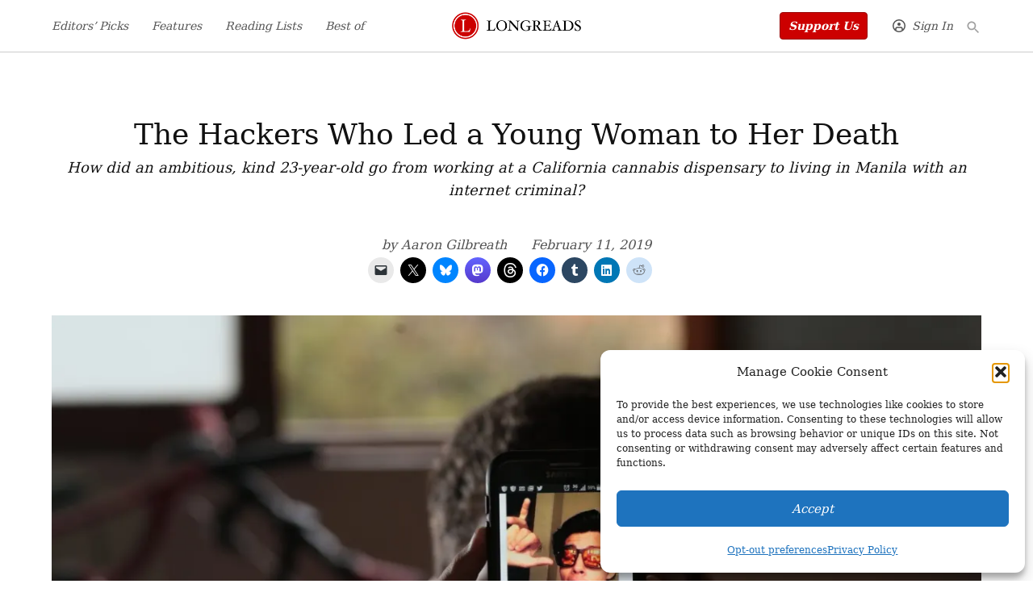

--- FILE ---
content_type: text/html; charset=UTF-8
request_url: https://longreads.com/2019/02/11/the-hackers-who-led-a-young-woman-to-her-death/
body_size: 39391
content:
<!doctype html>
<html lang="en-US">
<head>
	<meta charset="UTF-8" />
	<meta name="viewport" content="width=device-width, initial-scale=1" />
	<link rel="profile" href="https://gmpg.org/xfn/11" />
	<meta name='robots' content='index, follow, max-image-preview:large, max-snippet:-1, max-video-preview:-1' />
		<script async src="https://securepubads.g.doubleclick.net/tag/js/gpt.js" type="pmdelayedscript" data-cfasync="false" data-no-optimize="1" data-no-defer="1" data-no-minify="1"></script>
		<script>
			window.googletag = window.googletag || { cmd: [] };
		</script>
		<link rel='preconnect' href='https://i0.wp.com' >
<script>window._wca = window._wca || [];</script>

	<!-- This site is optimized with the Yoast SEO plugin v26.6 - https://yoast.com/wordpress/plugins/seo/ -->
	<title>The Hackers Who Led a Young Woman to Her Death - Longreads</title><link rel="preload" href="https://i0.wp.com/longreads.com/wp-content/uploads/2022/08/longreads-logo-1.png?fit=600%2C180&amp;ssl=1" as="image" imagesrcset="https://i0.wp.com/longreads.com/wp-content/uploads/2022/08/longreads-logo-1.png?w=600&amp;ssl=1 600w, https://i0.wp.com/longreads.com/wp-content/uploads/2022/08/longreads-logo-1.png?resize=300%2C90&amp;ssl=1 300w, https://i0.wp.com/longreads.com/wp-content/uploads/2022/08/longreads-logo-1.png?resize=400%2C120&amp;ssl=1 400w, https://i0.wp.com/longreads.com/wp-content/uploads/2022/08/longreads-logo-1.png?fit=600%2C180&amp;ssl=1&amp;w=370 370w" imagesizes="(max-width: 600px) 100vw, 600px" fetchpriority="high"><link rel="preload" href="https://i0.wp.com/longreads.com/wp-content/uploads/2019/02/ap_483205564595-scaled.jpg?fit=1200%2C800&amp;ssl=1" as="image" imagesrcset="https://i0.wp.com/longreads.com/wp-content/uploads/2019/02/ap_483205564595-scaled.jpg?w=2560&amp;ssl=1 2560w, https://i0.wp.com/longreads.com/wp-content/uploads/2019/02/ap_483205564595-scaled.jpg?resize=300%2C200&amp;ssl=1 300w, https://i0.wp.com/longreads.com/wp-content/uploads/2019/02/ap_483205564595-scaled.jpg?resize=1024%2C683&amp;ssl=1 1024w, https://i0.wp.com/longreads.com/wp-content/uploads/2019/02/ap_483205564595-scaled.jpg?resize=768%2C512&amp;ssl=1 768w, https://i0.wp.com/longreads.com/wp-content/uploads/2019/02/ap_483205564595-scaled.jpg?resize=1536%2C1024&amp;ssl=1 1536w, https://i0.wp.com/longreads.com/wp-content/uploads/2019/02/ap_483205564595-scaled.jpg?resize=2048%2C1365&amp;ssl=1 2048w, https://i0.wp.com/longreads.com/wp-content/uploads/2019/02/ap_483205564595-scaled.jpg?resize=1200%2C800&amp;ssl=1 1200w, https://i0.wp.com/longreads.com/wp-content/uploads/2019/02/ap_483205564595-scaled.jpg?resize=1568%2C1045&amp;ssl=1 1568w, https://i0.wp.com/longreads.com/wp-content/uploads/2019/02/ap_483205564595-scaled.jpg?resize=400%2C267&amp;ssl=1 400w, https://i0.wp.com/longreads.com/wp-content/uploads/2019/02/ap_483205564595-scaled.jpg?fit=1200%2C800&amp;ssl=1&amp;w=370 370w" imagesizes="(max-width: 1200px) 100vw, 1200px" fetchpriority="high"><style id="perfmatters-used-css">#page{overflow:initial !important;}.cmplz-blocked-content-container .cmplz-blocked-content-notice .cmplz-blocked-content-notice-body,.cmplz-wp-video .cmplz-blocked-content-notice .cmplz-blocked-content-notice-body{display:block;}@keyframes cmplz-fadein{from{opacity:0;}to{opacity:1;}}</style>
	<link rel="canonical" href="https://longreads.com/2019/02/11/the-hackers-who-led-a-young-woman-to-her-death/" />
	<meta property="og:locale" content="en_US" />
	<meta property="og:type" content="article" />
	<meta property="og:title" content="The Hackers Who Led a Young Woman to Her Death - Longreads" />
	<meta property="og:description" content="How did an ambitious, kind 23-year-old go from working at a California cannabis dispensary to living in Manila with an internet criminal?" />
	<meta property="og:url" content="https://longreads.com/2019/02/11/the-hackers-who-led-a-young-woman-to-her-death/" />
	<meta property="og:site_name" content="Longreads" />
	<meta property="article:published_time" content="2019-02-11T18:00:03+00:00" />
	<meta property="article:modified_time" content="2023-04-18T23:01:33+00:00" />
	<meta property="og:image" content="https://longreads.com/wp-content/uploads/2019/02/ap_483205564595-scaled.jpg" />
	<meta property="og:image:width" content="2560" />
	<meta property="og:image:height" content="1707" />
	<meta property="og:image:type" content="image/jpeg" />
	<meta name="author" content="Aaron Gilbreath" />
	<meta name="twitter:card" content="summary_large_image" />
	<meta name="twitter:label1" content="Written by" />
	<meta name="twitter:data1" content="Aaron Gilbreath" />
	<meta name="twitter:label2" content="Est. reading time" />
	<meta name="twitter:data2" content="2 minutes" />
	<script type="application/ld+json" class="yoast-schema-graph">{"@context":"https://schema.org","@graph":[{"@type":"Article","@id":"https://longreads.com/2019/02/11/the-hackers-who-led-a-young-woman-to-her-death/#article","isPartOf":{"@id":"https://longreads.com/2019/02/11/the-hackers-who-led-a-young-woman-to-her-death/"},"author":[{"@id":"https://longreads.com/#/schema/person/b23a82db6107b12591f27153b2849b96"}],"headline":"The Hackers Who Led a Young Woman to Her Death","datePublished":"2019-02-11T18:00:03+00:00","dateModified":"2023-04-18T23:01:33+00:00","mainEntityOfPage":{"@id":"https://longreads.com/2019/02/11/the-hackers-who-led-a-young-woman-to-her-death/"},"wordCount":353,"publisher":{"@id":"https://longreads.com/#organization"},"image":{"@id":"https://longreads.com/2019/02/11/the-hackers-who-led-a-young-woman-to-her-death/#primaryimage"},"thumbnailUrl":"https://i0.wp.com/longreads.com/wp-content/uploads/2019/02/ap_483205564595-scaled.jpg?fit=2560%2C1707&ssl=1","keywords":["bitcoin","BuzzFeed","cannabis","Davey Alba","hackers","internet culture","Joe Bernstein","medical marijuana","murder"],"articleSection":["Crime","Culture","Highlight","Nonfiction","Quote Posts","Quotes"],"inLanguage":"en-US"},{"@type":"WebPage","@id":"https://longreads.com/2019/02/11/the-hackers-who-led-a-young-woman-to-her-death/","url":"https://longreads.com/2019/02/11/the-hackers-who-led-a-young-woman-to-her-death/","name":"The Hackers Who Led a Young Woman to Her Death - Longreads","isPartOf":{"@id":"https://longreads.com/#website"},"primaryImageOfPage":{"@id":"https://longreads.com/2019/02/11/the-hackers-who-led-a-young-woman-to-her-death/#primaryimage"},"image":{"@id":"https://longreads.com/2019/02/11/the-hackers-who-led-a-young-woman-to-her-death/#primaryimage"},"thumbnailUrl":"https://i0.wp.com/longreads.com/wp-content/uploads/2019/02/ap_483205564595-scaled.jpg?fit=2560%2C1707&ssl=1","datePublished":"2019-02-11T18:00:03+00:00","dateModified":"2023-04-18T23:01:33+00:00","breadcrumb":{"@id":"https://longreads.com/2019/02/11/the-hackers-who-led-a-young-woman-to-her-death/#breadcrumb"},"inLanguage":"en-US","potentialAction":[{"@type":"ReadAction","target":["https://longreads.com/2019/02/11/the-hackers-who-led-a-young-woman-to-her-death/"]}]},{"@type":"ImageObject","inLanguage":"en-US","@id":"https://longreads.com/2019/02/11/the-hackers-who-led-a-young-woman-to-her-death/#primaryimage","url":"https://i0.wp.com/longreads.com/wp-content/uploads/2019/02/ap_483205564595-scaled.jpg?fit=2560%2C1707&ssl=1","contentUrl":"https://i0.wp.com/longreads.com/wp-content/uploads/2019/02/ap_483205564595-scaled.jpg?fit=2560%2C1707&ssl=1","width":2560,"height":1707,"caption":"GDA via AP Images"},{"@type":"BreadcrumbList","@id":"https://longreads.com/2019/02/11/the-hackers-who-led-a-young-woman-to-her-death/#breadcrumb","itemListElement":[{"@type":"ListItem","position":1,"name":"Home","item":"https://longreads.com/"},{"@type":"ListItem","position":2,"name":"The Hackers Who Led a Young Woman to Her Death"}]},{"@type":"WebSite","@id":"https://longreads.com/#website","url":"https://longreads.com/","name":"Longreads","description":"Longreads : The best longform stories on the web","publisher":{"@id":"https://longreads.com/#organization"},"potentialAction":[{"@type":"SearchAction","target":{"@type":"EntryPoint","urlTemplate":"https://longreads.com/?s={search_term_string}"},"query-input":{"@type":"PropertyValueSpecification","valueRequired":true,"valueName":"search_term_string"}}],"inLanguage":"en-US"},{"@type":"Organization","@id":"https://longreads.com/#organization","name":"Longreads","url":"https://longreads.com/","logo":{"@type":"ImageObject","inLanguage":"en-US","@id":"https://longreads.com/#/schema/logo/image/","url":"https://i0.wp.com/longreads.com/wp-content/uploads/2022/08/longreads-logo-1.png?fit=600%2C180&ssl=1","contentUrl":"https://i0.wp.com/longreads.com/wp-content/uploads/2022/08/longreads-logo-1.png?fit=600%2C180&ssl=1","width":600,"height":180,"caption":"Longreads"},"image":{"@id":"https://longreads.com/#/schema/logo/image/"}},{"@type":"Person","@id":"https://longreads.com/#/schema/person/b23a82db6107b12591f27153b2849b96","name":"Aaron Gilbreath","url":"https://longreads.com/author/aarongilbreath/"}]}</script>
	<!-- / Yoast SEO plugin. -->


<link rel='dns-prefetch' href='//cdn.parsely.com' />
<link rel='dns-prefetch' href='//stats.wp.com' />
<link rel='dns-prefetch' href='//www.googletagmanager.com' />
<link rel='dns-prefetch' href='//pagead2.googlesyndication.com' />
<link rel='preconnect' href='//i0.wp.com' />
<link rel="alternate" type="application/rss+xml" title="Longreads &raquo; Feed" href="https://longreads.com/feed/" />
<link rel="alternate" type="application/rss+xml" title="Longreads &raquo; Comments Feed" href="https://longreads.com/comments/feed/" />
<link rel="alternate" title="oEmbed (JSON)" type="application/json+oembed" href="https://longreads.com/wp-json/oembed/1.0/embed?url=https%3A%2F%2Flongreads.com%2F2019%2F02%2F11%2Fthe-hackers-who-led-a-young-woman-to-her-death%2F" />
<link rel="alternate" title="oEmbed (XML)" type="text/xml+oembed" href="https://longreads.com/wp-json/oembed/1.0/embed?url=https%3A%2F%2Flongreads.com%2F2019%2F02%2F11%2Fthe-hackers-who-led-a-young-woman-to-her-death%2F&#038;format=xml" />
<style id='wp-img-auto-sizes-contain-inline-css'>img:is([sizes=auto i],[sizes^="auto," i]){contain-intrinsic-size:3000px 1500px}</style>
<style id='wp-block-library-inline-css'>:root{--wp-block-synced-color:#7a00df;--wp-block-synced-color--rgb:122,0,223;--wp-bound-block-color:var(--wp-block-synced-color);--wp-editor-canvas-background:#ddd;--wp-admin-theme-color:#007cba;--wp-admin-theme-color--rgb:0,124,186;--wp-admin-theme-color-darker-10:#006ba1;--wp-admin-theme-color-darker-10--rgb:0,107,160.5;--wp-admin-theme-color-darker-20:#005a87;--wp-admin-theme-color-darker-20--rgb:0,90,135;--wp-admin-border-width-focus:2px}@media (min-resolution:192dpi){:root{--wp-admin-border-width-focus:1.5px}}.wp-element-button{cursor:pointer}:root .has-very-light-gray-background-color{background-color:#eee}:root .has-very-dark-gray-background-color{background-color:#313131}:root .has-very-light-gray-color{color:#eee}:root .has-very-dark-gray-color{color:#313131}:root .has-vivid-green-cyan-to-vivid-cyan-blue-gradient-background{background:linear-gradient(135deg,#00d084,#0693e3)}:root .has-purple-crush-gradient-background{background:linear-gradient(135deg,#34e2e4,#4721fb 50%,#ab1dfe)}:root .has-hazy-dawn-gradient-background{background:linear-gradient(135deg,#faaca8,#dad0ec)}:root .has-subdued-olive-gradient-background{background:linear-gradient(135deg,#fafae1,#67a671)}:root .has-atomic-cream-gradient-background{background:linear-gradient(135deg,#fdd79a,#004a59)}:root .has-nightshade-gradient-background{background:linear-gradient(135deg,#330968,#31cdcf)}:root .has-midnight-gradient-background{background:linear-gradient(135deg,#020381,#2874fc)}:root{--wp--preset--font-size--normal:16px;--wp--preset--font-size--huge:42px}.has-regular-font-size{font-size:1em}.has-larger-font-size{font-size:2.625em}.has-normal-font-size{font-size:var(--wp--preset--font-size--normal)}.has-huge-font-size{font-size:var(--wp--preset--font-size--huge)}.has-text-align-center{text-align:center}.has-text-align-left{text-align:left}.has-text-align-right{text-align:right}.has-fit-text{white-space:nowrap!important}#end-resizable-editor-section{display:none}.aligncenter{clear:both}.items-justified-left{justify-content:flex-start}.items-justified-center{justify-content:center}.items-justified-right{justify-content:flex-end}.items-justified-space-between{justify-content:space-between}.screen-reader-text{border:0;clip-path:inset(50%);height:1px;margin:-1px;overflow:hidden;padding:0;position:absolute;width:1px;word-wrap:normal!important}.screen-reader-text:focus{background-color:#ddd;clip-path:none;color:#444;display:block;font-size:1em;height:auto;left:5px;line-height:normal;padding:15px 23px 14px;text-decoration:none;top:5px;width:auto;z-index:100000}html :where(.has-border-color){border-style:solid}html :where([style*=border-top-color]){border-top-style:solid}html :where([style*=border-right-color]){border-right-style:solid}html :where([style*=border-bottom-color]){border-bottom-style:solid}html :where([style*=border-left-color]){border-left-style:solid}html :where([style*=border-width]){border-style:solid}html :where([style*=border-top-width]){border-top-style:solid}html :where([style*=border-right-width]){border-right-style:solid}html :where([style*=border-bottom-width]){border-bottom-style:solid}html :where([style*=border-left-width]){border-left-style:solid}html :where(img[class*=wp-image-]){height:auto;max-width:100%}:where(figure){margin:0 0 1em}html :where(.is-position-sticky){--wp-admin--admin-bar--position-offset:var(--wp-admin--admin-bar--height,0px)}@media screen and (max-width:600px){html :where(.is-position-sticky){--wp-admin--admin-bar--position-offset:0px}}</style><style id='wp-block-button-inline-css'>.wp-block-button__link{align-content:center;box-sizing:border-box;cursor:pointer;display:inline-block;height:100%;text-align:center;word-break:break-word}.wp-block-button__link.aligncenter{text-align:center}.wp-block-button__link.alignright{text-align:right}:where(.wp-block-button__link){border-radius:9999px;box-shadow:none;padding:calc(.667em + 2px) calc(1.333em + 2px);text-decoration:none}.wp-block-button[style*=text-decoration] .wp-block-button__link{text-decoration:inherit}.wp-block-buttons>.wp-block-button.has-custom-width{max-width:none}.wp-block-buttons>.wp-block-button.has-custom-width .wp-block-button__link{width:100%}.wp-block-buttons>.wp-block-button.has-custom-font-size .wp-block-button__link{font-size:inherit}.wp-block-buttons>.wp-block-button.wp-block-button__width-25{width:calc(25% - var(--wp--style--block-gap,.5em)*.75)}.wp-block-buttons>.wp-block-button.wp-block-button__width-50{width:calc(50% - var(--wp--style--block-gap,.5em)*.5)}.wp-block-buttons>.wp-block-button.wp-block-button__width-75{width:calc(75% - var(--wp--style--block-gap,.5em)*.25)}.wp-block-buttons>.wp-block-button.wp-block-button__width-100{flex-basis:100%;width:100%}.wp-block-buttons.is-vertical>.wp-block-button.wp-block-button__width-25{width:25%}.wp-block-buttons.is-vertical>.wp-block-button.wp-block-button__width-50{width:50%}.wp-block-buttons.is-vertical>.wp-block-button.wp-block-button__width-75{width:75%}.wp-block-button.is-style-squared,.wp-block-button__link.wp-block-button.is-style-squared{border-radius:0}.wp-block-button.no-border-radius,.wp-block-button__link.no-border-radius{border-radius:0!important}:root :where(.wp-block-button .wp-block-button__link.is-style-outline),:root :where(.wp-block-button.is-style-outline>.wp-block-button__link){border:2px solid;padding:.667em 1.333em}:root :where(.wp-block-button .wp-block-button__link.is-style-outline:not(.has-text-color)),:root :where(.wp-block-button.is-style-outline>.wp-block-button__link:not(.has-text-color)){color:currentColor}:root :where(.wp-block-button .wp-block-button__link.is-style-outline:not(.has-background)),:root :where(.wp-block-button.is-style-outline>.wp-block-button__link:not(.has-background)){background-color:initial;background-image:none}</style>
<style id='wp-block-heading-inline-css'>h1:where(.wp-block-heading).has-background,h2:where(.wp-block-heading).has-background,h3:where(.wp-block-heading).has-background,h4:where(.wp-block-heading).has-background,h5:where(.wp-block-heading).has-background,h6:where(.wp-block-heading).has-background{padding:1.25em 2.375em}h1.has-text-align-left[style*=writing-mode]:where([style*=vertical-lr]),h1.has-text-align-right[style*=writing-mode]:where([style*=vertical-rl]),h2.has-text-align-left[style*=writing-mode]:where([style*=vertical-lr]),h2.has-text-align-right[style*=writing-mode]:where([style*=vertical-rl]),h3.has-text-align-left[style*=writing-mode]:where([style*=vertical-lr]),h3.has-text-align-right[style*=writing-mode]:where([style*=vertical-rl]),h4.has-text-align-left[style*=writing-mode]:where([style*=vertical-lr]),h4.has-text-align-right[style*=writing-mode]:where([style*=vertical-rl]),h5.has-text-align-left[style*=writing-mode]:where([style*=vertical-lr]),h5.has-text-align-right[style*=writing-mode]:where([style*=vertical-rl]),h6.has-text-align-left[style*=writing-mode]:where([style*=vertical-lr]),h6.has-text-align-right[style*=writing-mode]:where([style*=vertical-rl]){rotate:180deg}</style>
<style id='wp-block-image-inline-css'>.wp-block-image>a,.wp-block-image>figure>a{display:inline-block}.wp-block-image img{box-sizing:border-box;height:auto;max-width:100%;vertical-align:bottom}@media not (prefers-reduced-motion){.wp-block-image img.hide{visibility:hidden}.wp-block-image img.show{animation:show-content-image .4s}}.wp-block-image[style*=border-radius] img,.wp-block-image[style*=border-radius]>a{border-radius:inherit}.wp-block-image.has-custom-border img{box-sizing:border-box}.wp-block-image.aligncenter{text-align:center}.wp-block-image.alignfull>a,.wp-block-image.alignwide>a{width:100%}.wp-block-image.alignfull img,.wp-block-image.alignwide img{height:auto;width:100%}.wp-block-image .aligncenter,.wp-block-image .alignleft,.wp-block-image .alignright,.wp-block-image.aligncenter,.wp-block-image.alignleft,.wp-block-image.alignright{display:table}.wp-block-image .aligncenter>figcaption,.wp-block-image .alignleft>figcaption,.wp-block-image .alignright>figcaption,.wp-block-image.aligncenter>figcaption,.wp-block-image.alignleft>figcaption,.wp-block-image.alignright>figcaption{caption-side:bottom;display:table-caption}.wp-block-image .alignleft{float:left;margin:.5em 1em .5em 0}.wp-block-image .alignright{float:right;margin:.5em 0 .5em 1em}.wp-block-image .aligncenter{margin-left:auto;margin-right:auto}.wp-block-image :where(figcaption){margin-bottom:1em;margin-top:.5em}.wp-block-image.is-style-circle-mask img{border-radius:9999px}@supports ((-webkit-mask-image:none) or (mask-image:none)) or (-webkit-mask-image:none){.wp-block-image.is-style-circle-mask img{border-radius:0;-webkit-mask-image:url('data:image/svg+xml;utf8,<svg viewBox="0 0 100 100" xmlns="http://www.w3.org/2000/svg"><circle cx="50" cy="50" r="50"/></svg>');mask-image:url('data:image/svg+xml;utf8,<svg viewBox="0 0 100 100" xmlns="http://www.w3.org/2000/svg"><circle cx="50" cy="50" r="50"/></svg>');mask-mode:alpha;-webkit-mask-position:center;mask-position:center;-webkit-mask-repeat:no-repeat;mask-repeat:no-repeat;-webkit-mask-size:contain;mask-size:contain}}:root :where(.wp-block-image.is-style-rounded img,.wp-block-image .is-style-rounded img){border-radius:9999px}.wp-block-image figure{margin:0}.wp-lightbox-container{display:flex;flex-direction:column;position:relative}.wp-lightbox-container img{cursor:zoom-in}.wp-lightbox-container img:hover+button{opacity:1}.wp-lightbox-container button{align-items:center;backdrop-filter:blur(16px) saturate(180%);background-color:#5a5a5a40;border:none;border-radius:4px;cursor:zoom-in;display:flex;height:20px;justify-content:center;opacity:0;padding:0;position:absolute;right:16px;text-align:center;top:16px;width:20px;z-index:100}@media not (prefers-reduced-motion){.wp-lightbox-container button{transition:opacity .2s ease}}.wp-lightbox-container button:focus-visible{outline:3px auto #5a5a5a40;outline:3px auto -webkit-focus-ring-color;outline-offset:3px}.wp-lightbox-container button:hover{cursor:pointer;opacity:1}.wp-lightbox-container button:focus{opacity:1}.wp-lightbox-container button:focus,.wp-lightbox-container button:hover,.wp-lightbox-container button:not(:hover):not(:active):not(.has-background){background-color:#5a5a5a40;border:none}.wp-lightbox-overlay{box-sizing:border-box;cursor:zoom-out;height:100vh;left:0;overflow:hidden;position:fixed;top:0;visibility:hidden;width:100%;z-index:100000}.wp-lightbox-overlay .close-button{align-items:center;cursor:pointer;display:flex;justify-content:center;min-height:40px;min-width:40px;padding:0;position:absolute;right:calc(env(safe-area-inset-right) + 16px);top:calc(env(safe-area-inset-top) + 16px);z-index:5000000}.wp-lightbox-overlay .close-button:focus,.wp-lightbox-overlay .close-button:hover,.wp-lightbox-overlay .close-button:not(:hover):not(:active):not(.has-background){background:none;border:none}.wp-lightbox-overlay .lightbox-image-container{height:var(--wp--lightbox-container-height);left:50%;overflow:hidden;position:absolute;top:50%;transform:translate(-50%,-50%);transform-origin:top left;width:var(--wp--lightbox-container-width);z-index:9999999999}.wp-lightbox-overlay .wp-block-image{align-items:center;box-sizing:border-box;display:flex;height:100%;justify-content:center;margin:0;position:relative;transform-origin:0 0;width:100%;z-index:3000000}.wp-lightbox-overlay .wp-block-image img{height:var(--wp--lightbox-image-height);min-height:var(--wp--lightbox-image-height);min-width:var(--wp--lightbox-image-width);width:var(--wp--lightbox-image-width)}.wp-lightbox-overlay .wp-block-image figcaption{display:none}.wp-lightbox-overlay button{background:none;border:none}.wp-lightbox-overlay .scrim{background-color:#fff;height:100%;opacity:.9;position:absolute;width:100%;z-index:2000000}.wp-lightbox-overlay.active{visibility:visible}@media not (prefers-reduced-motion){.wp-lightbox-overlay.active{animation:turn-on-visibility .25s both}.wp-lightbox-overlay.active img{animation:turn-on-visibility .35s both}.wp-lightbox-overlay.show-closing-animation:not(.active){animation:turn-off-visibility .35s both}.wp-lightbox-overlay.show-closing-animation:not(.active) img{animation:turn-off-visibility .25s both}.wp-lightbox-overlay.zoom.active{animation:none;opacity:1;visibility:visible}.wp-lightbox-overlay.zoom.active .lightbox-image-container{animation:lightbox-zoom-in .4s}.wp-lightbox-overlay.zoom.active .lightbox-image-container img{animation:none}.wp-lightbox-overlay.zoom.active .scrim{animation:turn-on-visibility .4s forwards}.wp-lightbox-overlay.zoom.show-closing-animation:not(.active){animation:none}.wp-lightbox-overlay.zoom.show-closing-animation:not(.active) .lightbox-image-container{animation:lightbox-zoom-out .4s}.wp-lightbox-overlay.zoom.show-closing-animation:not(.active) .lightbox-image-container img{animation:none}.wp-lightbox-overlay.zoom.show-closing-animation:not(.active) .scrim{animation:turn-off-visibility .4s forwards}}@keyframes show-content-image{0%{visibility:hidden}99%{visibility:hidden}to{visibility:visible}}@keyframes turn-on-visibility{0%{opacity:0}to{opacity:1}}@keyframes turn-off-visibility{0%{opacity:1;visibility:visible}99%{opacity:0;visibility:visible}to{opacity:0;visibility:hidden}}@keyframes lightbox-zoom-in{0%{transform:translate(calc((-100vw + var(--wp--lightbox-scrollbar-width))/2 + var(--wp--lightbox-initial-left-position)),calc(-50vh + var(--wp--lightbox-initial-top-position))) scale(var(--wp--lightbox-scale))}to{transform:translate(-50%,-50%) scale(1)}}@keyframes lightbox-zoom-out{0%{transform:translate(-50%,-50%) scale(1);visibility:visible}99%{visibility:visible}to{transform:translate(calc((-100vw + var(--wp--lightbox-scrollbar-width))/2 + var(--wp--lightbox-initial-left-position)),calc(-50vh + var(--wp--lightbox-initial-top-position))) scale(var(--wp--lightbox-scale));visibility:hidden}}</style>
<style id='wp-block-image-theme-inline-css'>:root :where(.wp-block-image figcaption){color:#555;font-size:13px;text-align:center}.is-dark-theme :root :where(.wp-block-image figcaption){color:#ffffffa6}.wp-block-image{margin:0 0 1em}</style>
<style id='wp-block-buttons-inline-css'>.wp-block-buttons{box-sizing:border-box}.wp-block-buttons.is-vertical{flex-direction:column}.wp-block-buttons.is-vertical>.wp-block-button:last-child{margin-bottom:0}.wp-block-buttons>.wp-block-button{display:inline-block;margin:0}.wp-block-buttons.is-content-justification-left{justify-content:flex-start}.wp-block-buttons.is-content-justification-left.is-vertical{align-items:flex-start}.wp-block-buttons.is-content-justification-center{justify-content:center}.wp-block-buttons.is-content-justification-center.is-vertical{align-items:center}.wp-block-buttons.is-content-justification-right{justify-content:flex-end}.wp-block-buttons.is-content-justification-right.is-vertical{align-items:flex-end}.wp-block-buttons.is-content-justification-space-between{justify-content:space-between}.wp-block-buttons.aligncenter{text-align:center}.wp-block-buttons:not(.is-content-justification-space-between,.is-content-justification-right,.is-content-justification-left,.is-content-justification-center) .wp-block-button.aligncenter{margin-left:auto;margin-right:auto;width:100%}.wp-block-buttons[style*=text-decoration] .wp-block-button,.wp-block-buttons[style*=text-decoration] .wp-block-button__link{text-decoration:inherit}.wp-block-buttons.has-custom-font-size .wp-block-button__link{font-size:inherit}.wp-block-buttons .wp-block-button__link{width:100%}.wp-block-button.aligncenter{text-align:center}</style>
<style id='wp-block-group-inline-css'>.wp-block-group{box-sizing:border-box}:where(.wp-block-group.wp-block-group-is-layout-constrained){position:relative}</style>
<style id='wp-block-group-theme-inline-css'>:where(.wp-block-group.has-background){padding:1.25em 2.375em}</style>
<style id='wp-block-paragraph-inline-css'>.is-small-text{font-size:.875em}.is-regular-text{font-size:1em}.is-large-text{font-size:2.25em}.is-larger-text{font-size:3em}.has-drop-cap:not(:focus):first-letter{float:left;font-size:8.4em;font-style:normal;font-weight:100;line-height:.68;margin:.05em .1em 0 0;text-transform:uppercase}body.rtl .has-drop-cap:not(:focus):first-letter{float:none;margin-left:.1em}p.has-drop-cap.has-background{overflow:hidden}:root :where(p.has-background){padding:1.25em 2.375em}:where(p.has-text-color:not(.has-link-color)) a{color:inherit}p.has-text-align-left[style*="writing-mode:vertical-lr"],p.has-text-align-right[style*="writing-mode:vertical-rl"]{rotate:180deg}</style>
<style id='wp-block-quote-inline-css'>.wp-block-quote{box-sizing:border-box;overflow-wrap:break-word}.wp-block-quote.is-large:where(:not(.is-style-plain)),.wp-block-quote.is-style-large:where(:not(.is-style-plain)){margin-bottom:1em;padding:0 1em}.wp-block-quote.is-large:where(:not(.is-style-plain)) p,.wp-block-quote.is-style-large:where(:not(.is-style-plain)) p{font-size:1.5em;font-style:italic;line-height:1.6}.wp-block-quote.is-large:where(:not(.is-style-plain)) cite,.wp-block-quote.is-large:where(:not(.is-style-plain)) footer,.wp-block-quote.is-style-large:where(:not(.is-style-plain)) cite,.wp-block-quote.is-style-large:where(:not(.is-style-plain)) footer{font-size:1.125em;text-align:right}.wp-block-quote>cite{display:block}</style>
<style id='wp-block-quote-theme-inline-css'>.wp-block-quote{border-left:.25em solid;margin:0 0 1.75em;padding-left:1em}.wp-block-quote cite,.wp-block-quote footer{color:currentColor;font-size:.8125em;font-style:normal;position:relative}.wp-block-quote:where(.has-text-align-right){border-left:none;border-right:.25em solid;padding-left:0;padding-right:1em}.wp-block-quote:where(.has-text-align-center){border:none;padding-left:0}.wp-block-quote.is-large,.wp-block-quote.is-style-large,.wp-block-quote:where(.is-style-plain){border:none}</style>
<style id='global-styles-inline-css'>:root{--wp--preset--aspect-ratio--square: 1;--wp--preset--aspect-ratio--4-3: 4/3;--wp--preset--aspect-ratio--3-4: 3/4;--wp--preset--aspect-ratio--3-2: 3/2;--wp--preset--aspect-ratio--2-3: 2/3;--wp--preset--aspect-ratio--16-9: 16/9;--wp--preset--aspect-ratio--9-16: 9/16;--wp--preset--color--black: #000000;--wp--preset--color--cyan-bluish-gray: #abb8c3;--wp--preset--color--white: #FFFFFF;--wp--preset--color--pale-pink: #f78da7;--wp--preset--color--vivid-red: #cf2e2e;--wp--preset--color--luminous-vivid-orange: #ff6900;--wp--preset--color--luminous-vivid-amber: #fcb900;--wp--preset--color--light-green-cyan: #7bdcb5;--wp--preset--color--vivid-green-cyan: #00d084;--wp--preset--color--pale-cyan-blue: #8ed1fc;--wp--preset--color--vivid-cyan-blue: #0693e3;--wp--preset--color--vivid-purple: #9b51e0;--wp--preset--color--primary: #cc0000;--wp--preset--color--primary-variation: #a40000;--wp--preset--color--secondary: #666666;--wp--preset--color--secondary-variation: #3e3e3e;--wp--preset--color--dark-gray: #111111;--wp--preset--color--medium-gray: #767676;--wp--preset--color--light-gray: #EEEEEE;--wp--preset--gradient--vivid-cyan-blue-to-vivid-purple: linear-gradient(135deg,rgb(6,147,227) 0%,rgb(155,81,224) 100%);--wp--preset--gradient--light-green-cyan-to-vivid-green-cyan: linear-gradient(135deg,rgb(122,220,180) 0%,rgb(0,208,130) 100%);--wp--preset--gradient--luminous-vivid-amber-to-luminous-vivid-orange: linear-gradient(135deg,rgb(252,185,0) 0%,rgb(255,105,0) 100%);--wp--preset--gradient--luminous-vivid-orange-to-vivid-red: linear-gradient(135deg,rgb(255,105,0) 0%,rgb(207,46,46) 100%);--wp--preset--gradient--very-light-gray-to-cyan-bluish-gray: linear-gradient(135deg,rgb(238,238,238) 0%,rgb(169,184,195) 100%);--wp--preset--gradient--cool-to-warm-spectrum: linear-gradient(135deg,rgb(74,234,220) 0%,rgb(151,120,209) 20%,rgb(207,42,186) 40%,rgb(238,44,130) 60%,rgb(251,105,98) 80%,rgb(254,248,76) 100%);--wp--preset--gradient--blush-light-purple: linear-gradient(135deg,rgb(255,206,236) 0%,rgb(152,150,240) 100%);--wp--preset--gradient--blush-bordeaux: linear-gradient(135deg,rgb(254,205,165) 0%,rgb(254,45,45) 50%,rgb(107,0,62) 100%);--wp--preset--gradient--luminous-dusk: linear-gradient(135deg,rgb(255,203,112) 0%,rgb(199,81,192) 50%,rgb(65,88,208) 100%);--wp--preset--gradient--pale-ocean: linear-gradient(135deg,rgb(255,245,203) 0%,rgb(182,227,212) 50%,rgb(51,167,181) 100%);--wp--preset--gradient--electric-grass: linear-gradient(135deg,rgb(202,248,128) 0%,rgb(113,206,126) 100%);--wp--preset--gradient--midnight: linear-gradient(135deg,rgb(2,3,129) 0%,rgb(40,116,252) 100%);--wp--preset--gradient--grad-1: linear-gradient( 135deg,rgb( 204,0,0) 0%,rgb( 164,0,0) 100% );--wp--preset--gradient--grad-2: linear-gradient( 135deg,rgb( 102,102,102) 0%,rgb( 62,62,62) 100% );--wp--preset--gradient--grad-3: linear-gradient( 135deg,rgb( 17,17,17 ) 0%,rgb( 85,85,85 ) 100% );--wp--preset--gradient--grad-4: linear-gradient( 135deg,rgb( 68,68,68 ) 0%,rgb( 136,136,136 ) 100% );--wp--preset--gradient--grad-5: linear-gradient( 135deg,rgb( 119,119,119 ) 0%,rgb( 221,221,221 ) 100% );--wp--preset--gradient--grad-6: linear-gradient( 135deg,rgb( 221,221,221 ) 0%,rgb( 255,255,255 ) 100% );--wp--preset--font-size--small: 16px;--wp--preset--font-size--medium: 20px;--wp--preset--font-size--large: 36px;--wp--preset--font-size--x-large: 42px;--wp--preset--font-size--normal: 20px;--wp--preset--font-size--huge: 44px;--wp--preset--spacing--20: 0.44rem;--wp--preset--spacing--30: 0.67rem;--wp--preset--spacing--40: 1rem;--wp--preset--spacing--50: 1.5rem;--wp--preset--spacing--60: 2.25rem;--wp--preset--spacing--70: 3.38rem;--wp--preset--spacing--80: 5.06rem;--wp--preset--shadow--natural: 6px 6px 9px rgba(0,0,0,0.2);--wp--preset--shadow--deep: 12px 12px 50px rgba(0,0,0,0.4);--wp--preset--shadow--sharp: 6px 6px 0px rgba(0,0,0,0.2);--wp--preset--shadow--outlined: 6px 6px 0px -3px rgb(255,255,255),6px 6px rgb(0,0,0);--wp--preset--shadow--crisp: 6px 6px 0px rgb(0,0,0);}:where(.is-layout-flex){gap: 0.5em;}:where(.is-layout-grid){gap: 0.5em;}body .is-layout-flex{display: flex;}.is-layout-flex{flex-wrap: wrap;align-items: center;}.is-layout-flex > :is(*,div){margin: 0;}body .is-layout-grid{display: grid;}.is-layout-grid > :is(*,div){margin: 0;}:where(.wp-block-columns.is-layout-flex){gap: 2em;}:where(.wp-block-columns.is-layout-grid){gap: 2em;}:where(.wp-block-post-template.is-layout-flex){gap: 1.25em;}:where(.wp-block-post-template.is-layout-grid){gap: 1.25em;}.has-black-color{color: var(--wp--preset--color--black) !important;}.has-cyan-bluish-gray-color{color: var(--wp--preset--color--cyan-bluish-gray) !important;}.has-white-color{color: var(--wp--preset--color--white) !important;}.has-pale-pink-color{color: var(--wp--preset--color--pale-pink) !important;}.has-vivid-red-color{color: var(--wp--preset--color--vivid-red) !important;}.has-luminous-vivid-orange-color{color: var(--wp--preset--color--luminous-vivid-orange) !important;}.has-luminous-vivid-amber-color{color: var(--wp--preset--color--luminous-vivid-amber) !important;}.has-light-green-cyan-color{color: var(--wp--preset--color--light-green-cyan) !important;}.has-vivid-green-cyan-color{color: var(--wp--preset--color--vivid-green-cyan) !important;}.has-pale-cyan-blue-color{color: var(--wp--preset--color--pale-cyan-blue) !important;}.has-vivid-cyan-blue-color{color: var(--wp--preset--color--vivid-cyan-blue) !important;}.has-vivid-purple-color{color: var(--wp--preset--color--vivid-purple) !important;}.has-black-background-color{background-color: var(--wp--preset--color--black) !important;}.has-cyan-bluish-gray-background-color{background-color: var(--wp--preset--color--cyan-bluish-gray) !important;}.has-white-background-color{background-color: var(--wp--preset--color--white) !important;}.has-pale-pink-background-color{background-color: var(--wp--preset--color--pale-pink) !important;}.has-vivid-red-background-color{background-color: var(--wp--preset--color--vivid-red) !important;}.has-luminous-vivid-orange-background-color{background-color: var(--wp--preset--color--luminous-vivid-orange) !important;}.has-luminous-vivid-amber-background-color{background-color: var(--wp--preset--color--luminous-vivid-amber) !important;}.has-light-green-cyan-background-color{background-color: var(--wp--preset--color--light-green-cyan) !important;}.has-vivid-green-cyan-background-color{background-color: var(--wp--preset--color--vivid-green-cyan) !important;}.has-pale-cyan-blue-background-color{background-color: var(--wp--preset--color--pale-cyan-blue) !important;}.has-vivid-cyan-blue-background-color{background-color: var(--wp--preset--color--vivid-cyan-blue) !important;}.has-vivid-purple-background-color{background-color: var(--wp--preset--color--vivid-purple) !important;}.has-black-border-color{border-color: var(--wp--preset--color--black) !important;}.has-cyan-bluish-gray-border-color{border-color: var(--wp--preset--color--cyan-bluish-gray) !important;}.has-white-border-color{border-color: var(--wp--preset--color--white) !important;}.has-pale-pink-border-color{border-color: var(--wp--preset--color--pale-pink) !important;}.has-vivid-red-border-color{border-color: var(--wp--preset--color--vivid-red) !important;}.has-luminous-vivid-orange-border-color{border-color: var(--wp--preset--color--luminous-vivid-orange) !important;}.has-luminous-vivid-amber-border-color{border-color: var(--wp--preset--color--luminous-vivid-amber) !important;}.has-light-green-cyan-border-color{border-color: var(--wp--preset--color--light-green-cyan) !important;}.has-vivid-green-cyan-border-color{border-color: var(--wp--preset--color--vivid-green-cyan) !important;}.has-pale-cyan-blue-border-color{border-color: var(--wp--preset--color--pale-cyan-blue) !important;}.has-vivid-cyan-blue-border-color{border-color: var(--wp--preset--color--vivid-cyan-blue) !important;}.has-vivid-purple-border-color{border-color: var(--wp--preset--color--vivid-purple) !important;}.has-vivid-cyan-blue-to-vivid-purple-gradient-background{background: var(--wp--preset--gradient--vivid-cyan-blue-to-vivid-purple) !important;}.has-light-green-cyan-to-vivid-green-cyan-gradient-background{background: var(--wp--preset--gradient--light-green-cyan-to-vivid-green-cyan) !important;}.has-luminous-vivid-amber-to-luminous-vivid-orange-gradient-background{background: var(--wp--preset--gradient--luminous-vivid-amber-to-luminous-vivid-orange) !important;}.has-luminous-vivid-orange-to-vivid-red-gradient-background{background: var(--wp--preset--gradient--luminous-vivid-orange-to-vivid-red) !important;}.has-very-light-gray-to-cyan-bluish-gray-gradient-background{background: var(--wp--preset--gradient--very-light-gray-to-cyan-bluish-gray) !important;}.has-cool-to-warm-spectrum-gradient-background{background: var(--wp--preset--gradient--cool-to-warm-spectrum) !important;}.has-blush-light-purple-gradient-background{background: var(--wp--preset--gradient--blush-light-purple) !important;}.has-blush-bordeaux-gradient-background{background: var(--wp--preset--gradient--blush-bordeaux) !important;}.has-luminous-dusk-gradient-background{background: var(--wp--preset--gradient--luminous-dusk) !important;}.has-pale-ocean-gradient-background{background: var(--wp--preset--gradient--pale-ocean) !important;}.has-electric-grass-gradient-background{background: var(--wp--preset--gradient--electric-grass) !important;}.has-midnight-gradient-background{background: var(--wp--preset--gradient--midnight) !important;}.has-small-font-size{font-size: var(--wp--preset--font-size--small) !important;}.has-medium-font-size{font-size: var(--wp--preset--font-size--medium) !important;}.has-large-font-size{font-size: var(--wp--preset--font-size--large) !important;}.has-x-large-font-size{font-size: var(--wp--preset--font-size--x-large) !important;}</style>
<style id='core-block-supports-inline-css'>.wp-container-core-buttons-is-layout-16018d1d{justify-content:center;}.wp-container-core-group-is-layout-64b26803{justify-content:center;}</style>

<style id='classic-theme-styles-inline-css'>.wp-block-button__link{color:#fff;background-color:#32373c;border-radius:9999px;box-shadow:none;text-decoration:none;padding:calc(.667em + 2px) calc(1.333em + 2px);font-size:1.125em}.wp-block-file__button{background:#32373c;color:#fff;text-decoration:none}</style>
<link rel="stylesheet" id="newspack-ads-media-kit-frontend-css" media="all" data-pmdelayedstyle="https://longreads.com/wp-content/plugins/newspack-ads/dist/media-kit-frontend.css?ver=1764006601">
<link rel="stylesheet" id="newspack-ads-frontend-css" media="all" data-pmdelayedstyle="https://longreads.com/wp-content/plugins/newspack-ads/includes/../dist/frontend.css?ver=33bf52d469a9bc142086">
<link rel='stylesheet' id='newspack-blocks-block-styles-stylesheet-css' href='https://longreads.com/wp-content/plugins/newspack-blocks/dist/block_styles.css?ver=4.20.1' media='all' />
<link rel="stylesheet" id="newspack-listings-curated-list-css" media="all" data-pmdelayedstyle="https://longreads.com/wp-content/plugins/newspack-listings/dist/curated-list.css?ver=3.5.0">
<link rel="stylesheet" id="foundation-events-styles-css" media="all" data-pmdelayedstyle="https://longreads.com/wp-content/plugins/newspack-manager/includes/foundation/events/styles.css?ver=1765982946">
<link rel="stylesheet" id="foundation-locations-styles-css" media="all" data-pmdelayedstyle="https://longreads.com/wp-content/plugins/newspack-manager/includes/foundation/locations/styles.css?ver=1765982946">
<link rel="stylesheet" id="foundation-movies-styles-css" media="all" data-pmdelayedstyle="https://longreads.com/wp-content/plugins/newspack-manager/includes/foundation/movies/styles.css?ver=1765982946">
<link rel='stylesheet' id='newspack-newsletters-subscriptions-css' href='https://longreads.com/wp-content/plugins/newspack-newsletters/includes/../dist/subscriptions.css?ver=1767621566' media='all' />
<link rel='stylesheet' id='wp-components-css' href='https://longreads.com/wp-includes/css/dist/components/style.min.css?ver=6.9' media='all' />
<link rel='stylesheet' id='newspack-commons-css' href='https://longreads.com/wp-content/plugins/newspack-plugin/dist/commons.css?ver=6.28.0' media='all' />
<link rel='stylesheet' id='newspack-reader-auth-css' href='https://longreads.com/wp-content/plugins/newspack-plugin/dist/reader-auth.css?ver=6.28.0' media='all' />
<link rel='stylesheet' id='newspack-recaptcha-css' href='https://longreads.com/wp-content/plugins/newspack-plugin/dist/other-scripts/recaptcha.css?ver=6.28.0' media='all' />
<link rel='stylesheet' id='newspack-reader-registration-block-css' href='https://longreads.com/wp-content/plugins/newspack-plugin/dist/reader-registration-block.css?ver=6.28.0' media='all' />
<link rel='stylesheet' id='newspack-corrections-single-css' href='https://longreads.com/wp-content/plugins/newspack-plugin/dist/other-scripts/corrections.css?ver=6.28.0' media='all' />
<link rel='stylesheet' id='newspack-content_gate-block-patterns-css' href='https://longreads.com/wp-content/plugins/newspack-plugin/dist/content-gate-block-patterns.css?ver=6.28.0' media='all' />
<link rel='stylesheet' id='newspack-ui-css' href='https://longreads.com/wp-content/plugins/newspack-plugin/dist/newspack-ui.css?ver=6.28.0' media='all' />
<link rel='stylesheet' id='newspack-popups-view-css' href='https://longreads.com/wp-content/plugins/newspack-popups/includes/../dist/view.css?ver=1767723961' media='all' />
<link rel="stylesheet" id="cmplz-general-css" media="all" data-pmdelayedstyle="https://longreads.com/wp-content/plugins/complianz-gdpr/assets/css/cookieblocker.min.css?ver=1765899959">
<link rel="stylesheet" id="woocommerce_subscriptions_gifting-css" media="all" data-pmdelayedstyle="https://longreads.com/wp-content/plugins/woocommerce-subscriptions/assets/css/gifting/shortcode-checkout.css?ver=10.4.3">
<link rel="stylesheet" id="wc-memberships-frontend-css" media="all" data-pmdelayedstyle="https://longreads.com/wp-content/plugins/woocommerce-memberships/assets/css/frontend/wc-memberships-frontend.min.css?ver=1.27.4">
<link rel='stylesheet' id='newspack-style-css' href='https://longreads.com/wp-content/themes/newspack-scott/style.css?ver=2.16.0' media='all' />
<style id='newspack-style-inline-css'>.cat-links:not(.sponsor-label){clip: rect(1px,1px,1px,1px);height: 1px;position: absolute;overflow: hidden;width: 1px;}</style>
<link rel='stylesheet' id='newspack-print-style-css' href='https://longreads.com/wp-content/themes/newspack-theme/styles/print.css?ver=2.16.0' media='print' />
<link rel='stylesheet' id='newspack-sponsors-style-css' href='https://longreads.com/wp-content/themes/newspack-theme/styles/newspack-sponsors.css?ver=2.16.0' media='all' />
<link rel="stylesheet" id="woocommerce-nyp-css" media="all" data-pmdelayedstyle="https://longreads.com/wp-content/plugins/woocommerce-name-your-price/assets/css/frontend/name-your-price.min.css?ver=3.7.0">
<link rel='stylesheet' id='sharedaddy-css' href='https://longreads.com/wp-content/plugins/jetpack/modules/sharedaddy/sharing.css?ver=15.4' media='all' />
<link rel='stylesheet' id='social-logos-css' href='https://longreads.com/wp-content/plugins/jetpack/_inc/social-logos/social-logos.min.css?ver=15.4' media='all' />
<script src="https://www.google.com/recaptcha/api.js?render=6LfZ6ZwkAAAAAOcnxz7FhPYQMfBqvJbiL9rgaDRT" id="newspack-recaptcha-api-js" type="pmdelayedscript" data-cfasync="false" data-no-optimize="1" data-no-defer="1" data-no-minify="1"></script>
<script src="https://longreads.com/wp-includes/js/jquery/jquery.min.js?ver=3.7.1" id="jquery-core-js"></script>
<script src="https://longreads.com/wp-includes/js/jquery/jquery-migrate.min.js?ver=3.4.1" id="jquery-migrate-js"></script>
<script type="text/plain" data-service="jetpack-statistics" data-category="statistics" data-cmplz-src="https://stats.wp.com/s-202602.js" id="woocommerce-analytics-js" defer data-wp-strategy="defer"></script>

<!-- Google tag (gtag.js) snippet added by Site Kit -->
<!-- Google Analytics snippet added by Site Kit -->
<script src="https://www.googletagmanager.com/gtag/js?id=GT-NGMKT9K" id="google_gtagjs-js" async type="pmdelayedscript" data-cfasync="false" data-no-optimize="1" data-no-defer="1" data-no-minify="1"></script>
<script id="google_gtagjs-js-after" type="pmdelayedscript" data-cfasync="false" data-no-optimize="1" data-no-defer="1" data-no-minify="1">
window.dataLayer = window.dataLayer || [];function gtag(){dataLayer.push(arguments);}
gtag("set","linker",{"domains":["longreads.com"]});
gtag("js", new Date());
gtag("set", "developer_id.dZTNiMT", true);
gtag("config", "GT-NGMKT9K", {"transport_type":"beacon"});
//# sourceURL=google_gtagjs-js-after
</script>
<link rel="https://api.w.org/" href="https://longreads.com/wp-json/" /><link rel="alternate" title="JSON" type="application/json" href="https://longreads.com/wp-json/wp/v2/posts/120535" /><link rel="EditURI" type="application/rsd+xml" title="RSD" href="https://longreads.com/xmlrpc.php?rsd" />

<link rel='shortlink' href='https://longreads.com/?p=120535' />
		<!-- Custom Logo: hide header text -->
		<style id="custom-logo-css">.site-title{position: absolute;clip-path: inset(50%);}</style>
		<meta name="generator" content="Site Kit by Google 1.168.0" />			<script data-amp-plus-allowed>
				if ('serviceWorker' in navigator && navigator.serviceWorker.controller) {
					navigator.serviceWorker.controller.postMessage('newspack-reset-request-count');
					navigator.serviceWorker.controller.postMessage('newspack-nonce-eb2135dff7');
					navigator.serviceWorker.controller.postMessage('newspack-version-1');
				}
			</script>
				<link rel="manifest" href="https://longreads.com/wp-json/wp/v2/web-app-manifest">
					<meta name="theme-color" content="#fff">
								<meta name="apple-mobile-web-app-capable" content="yes">
				<meta name="mobile-web-app-capable" content="yes">

				<link rel="apple-touch-startup-image" href="https://i0.wp.com/longreads.com/wp-content/uploads/2017/01/longreads-logo-sm-rgb.png?fit=192%2C192&#038;ssl=1">

				<meta name="apple-mobile-web-app-title" content="Longreads">
		<meta name="application-name" content="Longreads">
		<script>  var el_i13_login_captcha=null; var el_i13_register_captcha=null; </script>	<style>img#wpstats{display:none}</style>
					<style>.cmplz-hidden{display: none !important;}</style><script type="application/ld+json" class="wp-parsely-metadata">{"@context":"https:\/\/schema.org","@type":"NewsArticle","headline":"The Hackers Who Led a Young Woman to Her Death","url":"http:\/\/longreads.com\/2019\/02\/11\/the-hackers-who-led-a-young-woman-to-her-death\/","mainEntityOfPage":{"@type":"WebPage","@id":"http:\/\/longreads.com\/2019\/02\/11\/the-hackers-who-led-a-young-woman-to-her-death\/"},"thumbnailUrl":"https:\/\/i0.wp.com\/longreads.com\/wp-content\/uploads\/2019\/02\/ap_483205564595-scaled.jpg?resize=150%2C150&ssl=1","image":{"@type":"ImageObject","url":"https:\/\/i0.wp.com\/longreads.com\/wp-content\/uploads\/2019\/02\/ap_483205564595-scaled.jpg?fit=2560%2C1707&ssl=1"},"articleSection":"Crime","author":[{"@type":"Person","name":"Aaron Gilbreath"}],"creator":["Aaron Gilbreath"],"publisher":{"@type":"Organization","name":"Longreads","logo":"https:\/\/longreads.com\/wp-content\/uploads\/2022\/08\/longreads-logo-1.png"},"keywords":["bitcoin","buzzfeed","cannabis","davey alba","hackers","internet culture","joe bernstein","medical marijuana","murder"],"dateCreated":"2019-02-11T18:00:03Z","datePublished":"2019-02-11T18:00:03Z","dateModified":"2023-04-18T23:01:33Z"}</script>
	<style type="text/css" id="custom-theme-colors-scott">.mobile-sidebar .article-section-title::before,.mobile-sidebar .accent-header::before{background-color: #1548e1;}</style>
	
	<style type="text/css" id="custom-theme-fonts-scott"></style>


	<style type="text/css" id="custom-theme-colors">:root{--newspack-theme-color-primary: #cc0000;--newspack-theme-color-primary-variation: #ae0000;--newspack-theme-color-secondary: #666666 !important;--newspack-theme-color-secondary-variation: #3e3e3e;--newspack-theme-color-primary-darken-5: #c70000;--newspack-theme-color-primary-darken-10: #c20000;--newspack-theme-color-primary-against-white: #cc0000;--newspack-theme-color-secondary-against-white: #666666;--newspack-theme-color-primary-variation-against-white: #ae0000;--newspack-theme-color-secondary-variation-against-white: #3e3e3e;--newspack-theme-color-against-primary: white;--newspack-theme-color-against-secondary: white;}input[type="checkbox"]::before{background-image: url("data:image/svg+xml,%3Csvg xmlns='http://www.w3.org/2000/svg' viewBox='0 0 24 24' width='24' height='24'%3E%3Cpath d='M16.7 7.1l-6.3 8.5-3.3-2.5-.9 1.2 4.5 3.4L17.9 8z' fill='white'%3E%3C/path%3E%3C/svg%3E");}.button.mb-cta,.button.mb-cta:not(:hover):visited,.tribe_community_edit .button.mb-cta{background-color: #cc0000;color: white;}</style>
		<style type="text/css" id="newspack-theme-colors-variables">:root{--newspack-primary-color: #cc0000;--newspack-secondary-color: #666666;--newspack-cta-color: #cc0000;--newspack-header-color: #3366ff;--newspack-primary-menu-color:;--newspack-primary-contrast-color: white;--newspack-secondary-contrast-color: white;--newspack-cta-contrast-color: white;--newspack-header-contrast-color: white;--newspack-primary-menu-contrast-color: white;}</style>
	
	<style type="text/css" id="custom-theme-fonts">:root{--newspack-theme-font-heading: "Palatino","Georgia","serif";}:root{--newspack-theme-font-body: "Palatino","Georgia","serif";}</style>

		<style>.sponsor-label .flag,amp-script .sponsor-label .flag{background: #FED850;color: black;}</style>
		<noscript><style>.woocommerce-product-gallery{opacity: 1 !important;}</style></noscript>
	
<!-- Google AdSense meta tags added by Site Kit -->
<meta name="google-adsense-platform-account" content="ca-host-pub-2644536267352236">
<meta name="google-adsense-platform-domain" content="sitekit.withgoogle.com">
<!-- End Google AdSense meta tags added by Site Kit -->
<script src="https://longreads.com/wp-content/plugins/perfmatters/vendor/fastclick/pmfastclick.min.js" defer></script><script>"addEventListener"in document&&document.addEventListener("DOMContentLoaded",function(){FastClick.attach(document.body)},!1);</script>
<!-- Google AdSense snippet added by Site Kit -->
<script async src="https://pagead2.googlesyndication.com/pagead/js/adsbygoogle.js?client=ca-pub-4662680845447426&amp;host=ca-host-pub-2644536267352236" crossorigin="anonymous" type="pmdelayedscript" data-cfasync="false" data-no-optimize="1" data-no-defer="1" data-no-minify="1"></script>

<!-- End Google AdSense snippet added by Site Kit -->
<script>function perfmatters_check_cart_fragments(){if(null!==document.getElementById("perfmatters-cart-fragments"))return!1;if(document.cookie.match("(^|;) ?woocommerce_cart_hash=([^;]*)(;|$)")){var e=document.createElement("script");e.id="perfmatters-cart-fragments",e.src="https://longreads.com/wp-content/plugins/woocommerce/assets/js/frontend/cart-fragments.min.js",e.async=!0,document.head.appendChild(e)}}perfmatters_check_cart_fragments(),document.addEventListener("click",function(){setTimeout(perfmatters_check_cart_fragments,1e3)});</script><link rel="icon" href="https://longreads.com/wp-content/uploads/2017/01/longreads-logo-sm-rgb-150x150.png" sizes="32x32" />
<link rel="icon" href="https://i0.wp.com/longreads.com/wp-content/uploads/2017/01/longreads-logo-sm-rgb.png?fit=192%2C192&#038;ssl=1" sizes="192x192" />
<link rel="apple-touch-icon" href="https://i0.wp.com/longreads.com/wp-content/uploads/2017/01/longreads-logo-sm-rgb.png?fit=180%2C180&#038;ssl=1" />
<meta name="msapplication-TileImage" content="https://i0.wp.com/longreads.com/wp-content/uploads/2017/01/longreads-logo-sm-rgb.png?fit=270%2C270&#038;ssl=1" />
		<script type="text/plain" data-service="google-analytics" data-category="statistics">
			( function() {
				// Load GA script if not yet found
				if ( 'undefined' === typeof gtag ) {
					var element = document.createElement( 'script' );
					element.src = 'https://www.googletagmanager.com/gtag/js?id=G-21MMNM48E2';
					element.async = true;
					document.head.appendChild( element );
					window.dataLayer = window.dataLayer || [];
					window.gtag = function() { window.dataLayer.push( arguments ) };
					gtag( 'js', new Date() );
				}
				gtag( 'config', 'G-21MMNM48E2' );
			} )();
		</script>
				<style id="wp-custom-css">.h-stk .site-header{box-shadow: none;}.custom-logo-link{line-height: 0;}.site-header .custom-logo-link .custom-logo,body.h-stk.h-cl:not(.h-sub) .site-header .custom-logo{min-height: 0;max-width: 160px;}@media (max-width: 599px){.site-header .custom-logo-link .custom-logo,body.h-stk.h-cl:not(.h-sub) .site-header .custom-logo{max-width: 140px;}}@media (max-width: 350px){.custom-logo-link{margin: 0;}.h-cta .site-header .custom-logo-link .custom-logo{max-width: 125px;}}.nav1 .main-menu > li > a,.nav3 a{color: #515151;font-style: italic;font-weight: 400;}.h-sh .middle-header-contain .wrapper{padding: 0.4rem 0;}.site-header .nav3 li:nth-child(n+2){margin-left: 1.25rem;}.nav3 .menu-highlight a,.button.mb-cta{background: #c00;border: 1px solid #900;border-radius: 4px;color: #fff;transition: background 150ms ease-in-out;}.nav3 .menu-highlight a:hover{opacity: 1;background: #cc0000;border-color: #8a0000;}.button.mb-cta{font-style: italic;font-weight: 400;padding: 8px 16px;}.header-search-contain #search-toggle svg,.search-form button svg{opacity: 0.4;height: 20px;transition: opacity 150ms ease-in-out;width: 20px;}.header-search-contain #search-toggle:hover svg{opacity: 0.8;}.search-form input{font-size: 0.8rem;font-style: italic;}.mobile-sidebar{background: #fff;}.mobile-sidebar,.mobile-sidebar button:hover,.mobile-sidebar a,.mobile-sidebar a:visited,.mobile-sidebar .nav1 .sub-menu > li > a,.mobile-sidebar .nav1 ul.main-menu > li > a{color: #515151;}.mobile-sidebar nav + nav,.mobile-sidebar nav + .widget,.mobile-sidebar .widget + .widget{border-color: #e3e3e3;}.site-header .mobile-menu-toggle{color: #111;opacity: 0.3;transition: opacity 150ms ease-in-out;}.site-header .mobile-menu-toggle:hover{opacity: 0.5;}.site-header .mb-cta + .mobile-menu-toggle svg{height: 24px;width: 24px;}@media only screen and (min-width: 782px){.h-stk.h-cl .site-header .middle-header-contain .wrapper > div{flex-grow: 2;width: calc( 40% - 100px );}.h-stk.h-cl .site-header .middle-header-contain .wrapper > div.site-branding{flex-grow: 1;width: 200px;}}@media (max-width: 1200px){.h-sh .desktop-only{display: none;}.h-cl.h-sh .site-header .middle-header-contain .wrapper .site-branding{justify-content: flex-start;}.h-cl.h-sh .site-header .custom-logo-link{width: auto;}.h-sh .site-header .mobile-menu-toggle,.h-sh.h-sub .site-header .mobile-menu-toggle,.h-sh .site-header .mb-cta{display: inherit;}}.entry-meta .byline .author,.page-description,.not-found .page-title,.error-404 .page-title,.pagination .nav-links,.wp-block-query-pagination,.comments-title,.cat-links,.comment-author .fn,.no-comments,.site-title,.post-navigation 
.post-title,h1,h2,h3,h4,h5,h6{font-weight: 400;}.entry-content a,figcaption a{color: #c00;text-decoration: none;}.entry-meta{font-style: italic;}h2{font-size: 1.4em}h3{font-size: 1.25em}h4{font-size: 1.1em}.entry-content h2 a,.entry-content h2.has-text-color:not(.has-white-color) a{color: #C00;}.entry-content a:hover,.entry-content h2 a:hover,.entry-content h2.has-text-color:not(.has-white-color) a:hover{color: #900;}.accent-header:not(.widget-title)::before,.article-section-title::before,.cat-links::before,.page-title::before,.site-breadcrumb .wrapper > span::before{display: none;}.wpnbha.image-aligntop .post-thumbnail{margin: 0 0 1rem;}div.wpnbha.has-more-button button{background-color: #c00;border: 1px solid #900;color: #fff;margin-left: auto;margin-right: auto;}.wpnbha .loading,.wpnbha .error{font-size: 0.8rem;font-style: italic;text-align: center;}.wp-block-button__link:not(.has-background),.button,button,input[type="button"],input[type="reset"],input[type="submit"],.wp-block-search__button-outside .wp-block-search__button{background-color: #c00;border-radius: 4px;border: 1px solid #900;color: #fff;font-weight: 400;font-style: italic;padding: 10px 20px;transition: all 150ms ease-in-out;}.wp-block-buttons .wp-block-button__link:hover,.wp-block-buttons .wp-block-button__link:focus,.wp-block-buttons .wp-block-button__link:active{color: #fff !important;background-color: #cc0000 !important;}.button:hover,.button:focus,.button:active,button:hover,button:focus,button:active,input[type="button"]:hover,input[type="button"]:focus,input[type="button"]:active,input[type="reset"]:hover,input[type="reset"]:focus,input[type="reset"]:active,input[type="submit"]:hover,input[type="submit"]:focus,input[type="submit"]:active,div.wpnbha.has-more-button button:hover,div.wpnbha.has-more-button button:focus,div.wpnbha.has-more-button button:active,.wp-block-search__button-outside .wp-block-search__button:hover,.wp-block-search__button-outside .wp-block-search__button:focus,.wp-block-search__button-outside .wp-block-search__button:active{color: #fff;background-color: #cc0000;}.mobile-menu-toggle,.mobile-menu-toggle:hover,.search-submit,.search-submit:hover,#search-toggle{border: 0;background: transparent;}@media (max-width: 1100px){.wp-block-column:empty{display: none;}}:where(.wp-block-columns.has-background){padding: 32px;}.wp-block-group > div > *:not( :first-child ){margin-top: 20px;}.wp-block-group > div > *:not( :last-child ){margin-bottom: 20px;}@media (min-width: 782px){.wp-block-pullquote blockquote p{font-size: 1.6rem;}}.newspack-front-page .entry .entry-content .alignfull .alignwide,.page-template-single-wide .entry .entry-content .alignfull .alignwide{width: calc( 1200px + 25vw );margin-left: auto;margin-right: auto;max-width: 100vw;}.single .entry-title{font-size: 1.2em;}.newspack-post-subtitle{font-size: 0.9rem;}.single .entry-subhead{flex-direction: column;gap: 0.5rem;justify-content: center;text-align: center;}.single .entry-subhead .entry-meta{flex-grow: 0;justify-content: center;}@media only screen and (min-width: 600px){.single .entry-title{font-size: 1.4em;}}@media only screen and (min-width: 782px){.single .entry-title{font-size: 1.6em;}}@media only screen and (min-width: 1168px){.single .entry-title{font-size: 1.8em;}}@media (min-width: 782px){.h-db .featured-image-beside{background: #111;}}.sd-content amp-social-share{margin: 0;}.sd-content amp-social-share{margin: 0 0.3rem;}.sd-content amp-social-share:before{font-size: 20px;}.sd-content amp-social-share{background: transparent;color: #aaa;opacity: 1;transition: opacity 150ms ease-in-out;}.sd-content amp-social-share:hover{opacity: 0.8;}.sd-content  amp-social-share[type="twitter"]{color: #00acee;}.sd-content amp-social-share[type="facebook"]{color: #1877f2;}.sd-content amp-social-share[type="tumblr"]{color: #001935;}.sd-content amp-social-share[type="pocket"]{color: #ee4056;}.featured-image-behind .sd-content amp-social-share[type]{color: #fff;}@media (min-width: 782px){.featured-image-beside .sd-content amp-social-share[type]{color: #fff;}}.tags-links span:first-child{font-style: italic;font-weight: 400;}.support-longreads{max-width: 780px;margin: 4rem auto;}.support-longreads p{align-items: center;font-size: 0.9rem;border-top: 1px solid #f7f7f7;gap: 1rem;display: flex;margin: 0;padding: 0.75em;}.support-longreads p a{color: #111;}.support-longreads.wp-block-group > div > p{margin: 0;}.proudly-powered{max-width: 780px;margin: 4rem auto;}.proudly-powered .wp-block-group > div > *{margin: 0;}.proudly-powered a{color: #111;}.proudly-powered h2{font-size: 0.9rem;}.proudly-powered p{font-size: 0.7rem;}.newspack-front-page .site-content,.newspack-front-page .entry .entry-content > *:first-child{margin-top: 0;}body.page .entry-header .entry-title{font-size: 1.6rem;}.page-title{font-style: italic;}.page-description{font-style: normal;}.archive .page-description{font-size: 1.1rem;font-weight: 400;}.search #secondary{display: none;}.search .page-header,.search #main{max-width: 780px;margin-left: auto;margin-right: auto;width: 100%;}.wpnbha.is-landscape:not(.image-alignbehind) .post-thumbnail a,.archive .post-thumbnail a,.blog .post-thumbnail a,.search .post-thumbnail a{display: block;padding-bottom: 56.25%;position: relative;overflow: hidden;}.wpnbha.is-landscape:not(.image-alignbehind) .post-thumbnail img,.newspack-customizer .wpnbha.is-landscape:not(.image-alignbehind) .post-thumbnail amp-img,.archive .post-thumbnail img,.newspack-customizer.archive .post-thumbnail amp-img,.blog .post-thumbnail img,.newspack-customizer.blog .post-thumbnail amp-img,.search .post-thumbnail img,.newspack-customizer.search .post-thumbnail amp-img{object-fit: cover;position: absolute;left: 50%;top: 50%;transform: translate(-50%,-50%);width: 100%;}.newspack-customizer .wpnbha.is-landscape:not(.image-alignbehind) .post-thumbnail img,.newspack-customizer.archive .post-thumbnail img,.newspack-customizer.blog .post-thumbnail img,.newspack-customizer.search .post-thumbnail img,.newspack-customizer .wpnbha.is-landscape:not(.image-alignbehind) .post-thumbnail amp-img,.newspack-customizer.archive .post-thumbnail amp-img,.newspack-customizer.blog .post-thumbnail amp-img,.newspack-customizer.search .post-thumbnail amp-img,.newspack-customizer .wpnbha.is-landscape:not(.image-alignbehind) .post-thumbnail amp-img *,.newspack-customizer.archive .post-thumbnail amp-img *,.newspack-customizer.blog .post-thumbnail amp-img *,.newspack-customizer.search .post-thumbnail amp-img *{height: 100%;}.newspack-customizer .wpnbha.is-landscape:not(.image-alignbehind) .post-thumbnail amp-img img,.newspack-customizer.archive .post-thumbnail amp-img img,.newspack-customizer.blog .post-thumbnail amp-img img,.newspack-customizer.search .post-thumbnail amp-img img{left: 0;object-fit:cover;transform: none;top: 0;}.footer-branding{display: none;}.footer-widgets .widget_nav_menu ul{display: flex;font-size: 0.7rem;flex-wrap: wrap;justify-content: center;margin: 0;padding: 0;}.footer-widgets .widget_nav_menu li{margin: 0 1em}.footer-widgets .widget_nav_menu a{color: #000;}.site-info .site-info-contain:first-child{border: 0;padding-top: 0;}.site-info .wrapper{display: flex;flex-wrap: wrap;}.site-info .wrapper.site-info-contain{align-items: center;font-size: 0.6rem;justify-content: center;}.site-info .wrapper.site-info-contain > *{margin: 0 0.5em;}.site-info .wrapper.site-info-contain > :last-child{margin: 0;}ul.wp-block-navigation__container{background-color: #FBFBFB;border-bottom: 1px solid #DEDEDE;}ul.wp-block-navigation__container li a.wp-block-navigation-item__content{color: #333;font-style: italic;padding: 10px 20px;transition: all 150ms ease-in-out;}ul.wp-block-navigation__container li a.wp-block-navigation-item__content:hover{background-color: #cc0000;color: #fff;}.category-editors-pick .byline::before{content: "picked"}.single .entry-title,.single .newspack-post-subtitle{text-align: center;}.featured-image-beside .entry-header{margin-right: 30px;}</style>
		<noscript><style>.perfmatters-lazy[data-src]{display:none !important;}</style></noscript><style>.perfmatters-lazy-youtube{position:relative;width:100%;max-width:100%;height:0;padding-bottom:56.23%;overflow:hidden}.perfmatters-lazy-youtube img{position:absolute;top:0;right:0;bottom:0;left:0;display:block;width:100%;max-width:100%;height:auto;margin:auto;border:none;cursor:pointer;transition:.5s all;-webkit-transition:.5s all;-moz-transition:.5s all}.perfmatters-lazy-youtube img:hover{-webkit-filter:brightness(75%)}.perfmatters-lazy-youtube .play{position:absolute;top:50%;left:50%;right:auto;width:68px;height:48px;margin-left:-34px;margin-top:-24px;background:url(https://longreads.com/wp-content/plugins/perfmatters/img/youtube.svg) no-repeat;background-position:center;background-size:cover;pointer-events:none;filter:grayscale(1)}.perfmatters-lazy-youtube:hover .play{filter:grayscale(0)}.perfmatters-lazy-youtube iframe{position:absolute;top:0;left:0;width:100%;height:100%;z-index:99}.wp-has-aspect-ratio .wp-block-embed__wrapper{position:relative;}.wp-has-aspect-ratio .perfmatters-lazy-youtube{position:absolute;top:0;right:0;bottom:0;left:0;width:100%;height:100%;padding-bottom:0}</style><link rel="stylesheet" id="wc-stripe-blocks-checkout-style-css" media="all" data-pmdelayedstyle="https://longreads.com/wp-content/plugins/woocommerce-gateway-stripe/build/upe-blocks.css?ver=1e1661bb3db973deba05">
<link rel='stylesheet' id='newspack-blocks-donate-css' href='https://longreads.com/wp-content/plugins/newspack-blocks/dist/donate/view.css?ver=4.20.1' media='all' />
<link rel='stylesheet' id='newspack-blocks-modal-css' href='https://longreads.com/wp-content/plugins/newspack-blocks/dist/modal.css?ver=4.20.1' media='all' />
<link rel='stylesheet' id='newspack-blocks-donate-tiers-based-css' href='https://longreads.com/wp-content/plugins/newspack-blocks/dist/tiersBased.css?ver=4.20.1' media='all' />
</head>

<body data-cmplz=1 class="wp-singular post-template post-template-single-feature post-template-single-feature-php single single-post postid-120535 single-format-standard wp-custom-logo wp-embed-responsive wp-theme-newspack-theme wp-child-theme-newspack-scott theme-newspack-theme singular hide-site-tagline h-nsub h-db h-cl h-sh h-stk h-cta has-tertiary-menu no-sidebar af-widget cat-crime cat-culture cat-highlight cat-nonfiction cat-quote-posts cat-quotes primary-cat-nonfiction has-featured-image single-featured-image-default has-large-featured-image fw-stacked newspack--font-loading categories-hidden" data-amp-auto-lightbox-disable>
		<div
						class="newspack-popup-container newspack-lightbox newspack-popup hidden newspack-lightbox-placement-center newspack-lightbox-size-medium        "
			role="button"
			tabindex="0"
			id="id_233598"
			data-segments="26555"
			data-frequency="0,0,1,day"
			
						data-delay="3500"
					>

			<div class="newspack-popup-wrapper " data-popup-status="publish" style="background-color:#666666;color:#fff">
				<div class="newspack-popup__content-wrapper" style="">
										<div class="newspack-popup__content">
						<div class='__iawmlf-post-loop-links' style='display:none;' data-iawmlf-post-links='[{&quot;id&quot;:16665,&quot;href&quot;:&quot;https:\/\/www.buzzfeednews.com&quot;,&quot;archived_href&quot;:&quot;http:\/\/web-wp.archive.org\/web\/20251206105527\/https:\/\/www.buzzfeednews.com\/&quot;,&quot;redirect_href&quot;:&quot;&quot;,&quot;checks&quot;:[{&quot;date&quot;:&quot;2025-12-07 00:49:56&quot;,&quot;http_code&quot;:206}],&quot;broken&quot;:false,&quot;last_checked&quot;:{&quot;date&quot;:&quot;2025-12-07 00:49:56&quot;,&quot;http_code&quot;:206},&quot;process&quot;:&quot;done&quot;},{&quot;id&quot;:16666,&quot;href&quot;:&quot;https:\/\/twitter.com\/Bernstein&quot;,&quot;archived_href&quot;:&quot;http:\/\/web-wp.archive.org\/web\/20250904173805\/https:\/\/twitter.com\/bernstein&quot;,&quot;redirect_href&quot;:&quot;&quot;,&quot;checks&quot;:[{&quot;date&quot;:&quot;2025-12-07 00:49:57&quot;,&quot;http_code&quot;:429}],&quot;broken&quot;:false,&quot;last_checked&quot;:{&quot;date&quot;:&quot;2025-12-07 00:49:57&quot;,&quot;http_code&quot;:429},&quot;process&quot;:&quot;done&quot;},{&quot;id&quot;:16667,&quot;href&quot;:&quot;https:\/\/twitter.com\/daveyalba&quot;,&quot;archived_href&quot;:&quot;http:\/\/web-wp.archive.org\/web\/20250905141536\/https:\/\/twitter.com\/daveyalba&quot;,&quot;redirect_href&quot;:&quot;&quot;,&quot;checks&quot;:[{&quot;date&quot;:&quot;2025-12-07 00:49:58&quot;,&quot;http_code&quot;:429}],&quot;broken&quot;:false,&quot;last_checked&quot;:{&quot;date&quot;:&quot;2025-12-07 00:49:58&quot;,&quot;http_code&quot;:429},&quot;process&quot;:&quot;done&quot;},{&quot;id&quot;:16550,&quot;href&quot;:&quot;https:\/\/www.buzzfeednews.com\/article\/josephbernstein\/tomi-masters-down-the-rabbit-hole-i-go?src=longreads&quot;,&quot;archived_href&quot;:&quot;http:\/\/web-wp.archive.org\/web\/20251207002220\/https:\/\/www.buzzfeednews.com\/article\/josephbernstein\/tomi-masters-down-the-rabbit-hole-i-go?src=longreads&quot;,&quot;redirect_href&quot;:&quot;&quot;,&quot;checks&quot;:[{&quot;date&quot;:&quot;2025-12-07 01:34:11&quot;,&quot;http_code&quot;:206},{&quot;date&quot;:&quot;2025-12-11 12:31:23&quot;,&quot;http_code&quot;:206},{&quot;date&quot;:&quot;2025-12-21 21:55:08&quot;,&quot;http_code&quot;:206},{&quot;date&quot;:&quot;2026-01-02 10:12:32&quot;,&quot;http_code&quot;:206},{&quot;date&quot;:&quot;2026-01-08 16:56:20&quot;,&quot;http_code&quot;:206}],&quot;broken&quot;:false,&quot;last_checked&quot;:{&quot;date&quot;:&quot;2026-01-08 16:56:20&quot;,&quot;http_code&quot;:206},&quot;process&quot;:&quot;done&quot;}]'></div>
<h2 class="wp-block-heading">Become a Supporting Member</h2>



<p>When you search for the term "longreads," you're looking for a great story to sink into. For 15 years, Longreads has published and curated the best longform writing on the web—and we wouldn’t exist without the support of readers like you. Make a one-time donation today and ensure that quality journalism continues to flourish.</p>


		<div
			class="wp-block-newspack-blocks-donate wpbnbd wpbnbd--tiers-based wpbnbd--platform-wc is-style-modern wpbnbd-frequencies--1 wpbnbd--tier-style-grid"
			id="6962abc0e94d2"
			data-tiers-based-config="[&quot;donation_frequency&quot;,&quot;donation_value_&quot;,&quot;once&quot;,[{&quot;heading&quot;:&quot;Small&quot;},{&quot;heading&quot;:&quot;Medium&quot;},{&quot;heading&quot;:&quot;Large&quot;}],{&quot;once&quot;:[10,25,100,20],&quot;month&quot;:[5,12,30,15],&quot;year&quot;:[50,100,360,180]},&quot;February 10, 2026&quot;,&quot;January 10, 2027&quot;,&quot;#cc0000&quot;]"
		>
			<form data-is-init-form>
				<div class="wpbnbd__tiers__view">
								<input
				name="newspack_popup_id"
				type="hidden"
				value="233598"
			/>
		<input type="hidden" name="_wp_http_referer" value="/2019/02/11/the-hackers-who-led-a-young-woman-to-her-death/" />			<input type='hidden' name='newspack_donate' value='1' />
			<input type='hidden' name='donation_currency' value='USD' />
			<input type='hidden' name='frequency_ids' value='{&quot;year&quot;:158993,&quot;month&quot;:158992,&quot;once&quot;:158991}' />
							<input type='hidden' name='after_success_behavior' value='' />
									<input type='hidden' name='after_success_button_label' value='Continue' />
									<input type='hidden' name='after_success_url' value='' />
									<input type="hidden" name="donation_frequency" value="once">
					<div class="wpbnbd__tiers">
																		<div class="wpbnbd__tiers__options">
																	<div class="wpbnbd__tiers__tier ">
			<div class="wpbnbd__tiers__top">
				<h2 class="wpbnbd__tiers__heading">
					Small				</h2>
							</div>
			<div class="wpbnbd__tiers__amount">
				<span>
																	<span
							style=""
							class="donation-tier__once"
							data-frequency-slug="once"
							data-amount="10"
							data-tier-index="0"
							data-checkout="{&quot;action_type&quot;:&quot;donation&quot;,&quot;currency&quot;:&quot;USD&quot;,&quot;product_id&quot;:&quot;158991&quot;,&quot;product_type&quot;:&quot;donation&quot;,&quot;referrer&quot;:&quot;2019\/02\/11\/the-hackers-who-led-a-young-woman-to-her-death&quot;,&quot;amount&quot;:10,&quot;price_summary&quot;:&quot;Donate: &#036;50.00&quot;,&quot;summary_template&quot;:&quot;Donate: {{PRICE}}&quot;,&quot;recurrence&quot;:&quot;once&quot;}"
						>
							<span class="wpbnbd__tiers__amount__value"><span class="woocommerce-Price-amount amount"><span class="woocommerce-Price-currencySymbol">&#036;</span>10</span> once</span>						</span>
									</span>
			</div>
			<button
				type='submit'
				name="donation_value_once"
				value="10"
				data-tier-index="0"
				style="border-color: #cc0000; color: #cc0000; background: transparent;"			>
				Select			</button>
					</div>

																			<div class="wpbnbd__tiers__tier wpbnbd__tiers__tier--recommended">
			<div class="wpbnbd__tiers__top">
				<h2 class="wpbnbd__tiers__heading">
					Medium				</h2>
								<h3 class="wpbnbd__tiers__recommend-label">
					BEST VALUE				</h3>
							</div>
			<div class="wpbnbd__tiers__amount">
				<span>
																	<span
							style=""
							class="donation-tier__once"
							data-frequency-slug="once"
							data-amount="25"
							data-tier-index="1"
							data-checkout="{&quot;action_type&quot;:&quot;donation&quot;,&quot;currency&quot;:&quot;USD&quot;,&quot;product_id&quot;:&quot;158991&quot;,&quot;product_type&quot;:&quot;donation&quot;,&quot;referrer&quot;:&quot;2019\/02\/11\/the-hackers-who-led-a-young-woman-to-her-death&quot;,&quot;amount&quot;:25,&quot;price_summary&quot;:&quot;Donate: &#036;50.00&quot;,&quot;summary_template&quot;:&quot;Donate: {{PRICE}}&quot;,&quot;recurrence&quot;:&quot;once&quot;}"
						>
							<span class="wpbnbd__tiers__amount__value"><span class="woocommerce-Price-amount amount"><span class="woocommerce-Price-currencySymbol">&#036;</span>25</span> once</span>						</span>
									</span>
			</div>
			<button
				type='submit'
				name="donation_value_once"
				value="25"
				data-tier-index="1"
				style="border-color: #cc0000; background-color: #cc0000; color: white;"			>
				Select			</button>
					</div>

																			<div class="wpbnbd__tiers__tier ">
			<div class="wpbnbd__tiers__top">
				<h2 class="wpbnbd__tiers__heading">
					Large				</h2>
							</div>
			<div class="wpbnbd__tiers__amount">
				<span>
																	<span
							style=""
							class="donation-tier__once"
							data-frequency-slug="once"
							data-amount="100"
							data-tier-index="2"
							data-checkout="{&quot;action_type&quot;:&quot;donation&quot;,&quot;currency&quot;:&quot;USD&quot;,&quot;product_id&quot;:&quot;158991&quot;,&quot;product_type&quot;:&quot;donation&quot;,&quot;referrer&quot;:&quot;2019\/02\/11\/the-hackers-who-led-a-young-woman-to-her-death&quot;,&quot;amount&quot;:100,&quot;price_summary&quot;:&quot;Donate: &#036;50.00&quot;,&quot;summary_template&quot;:&quot;Donate: {{PRICE}}&quot;,&quot;recurrence&quot;:&quot;once&quot;}"
						>
							<span class="wpbnbd__tiers__amount__value"><span class="woocommerce-Price-amount amount"><span class="woocommerce-Price-currencySymbol">&#036;</span>100</span> once</span>						</span>
									</span>
			</div>
			<button
				type='submit'
				name="donation_value_once"
				value="100"
				data-tier-index="2"
				style="border-color: #cc0000; color: #cc0000; background: transparent;"			>
				Select			</button>
					</div>

															</div>
						<ul class="wpbnbd__tiers__options__dots">
															<li></li>
															<li></li>
															<li></li>
													</ul>
					</div>
				</div>

			</form>
		</div>

							</div>
					<button class="newspack-lightbox__close" style="color: #fff;" aria-label="Close Pop-up">
						<svg xmlns="http://www.w3.org/2000/svg" width="24" height="24" viewBox="0 0 24 24" role="img" aria-hidden="true" focusable="false">
							<path d="M19 6.41L17.59 5 12 10.59 6.41 5 5 6.41 10.59 12 5 17.59 6.41 19 12 13.41 17.59 19 19 17.59 13.41 12 19 6.41z"/>
						</svg>
					</button>
				</div>
			</div>
												<div style="opacity: 0.75;background-color:#3e3e3e;" class="newspack-lightbox-overlay"></div>
									</div>
					<aside id="mobile-sidebar-fallback" class="mobile-sidebar">
		<button class="mobile-menu-toggle">
			<svg class="svg-icon" width="20" height="20" aria-hidden="true" role="img" xmlns="http://www.w3.org/2000/svg" viewBox="0 0 24 24"><path d="M19 6.41L17.59 5 12 10.59 6.41 5 5 6.41 10.59 12 5 17.59 6.41 19 12 13.41 17.59 19 19 17.59 13.41 12z" /><path d="M0 0h24v24H0z" fill="none" /></svg>			Close		</button>

					<nav class="tertiary-menu nav3" aria-label="Tertiary Menu" toolbar-target="tertiary-nav-contain" toolbar="(min-width: 767px)">
				<ul id="menu-tertiary" class="menu"><li id="menu-item-157406" class="menu-highlight menu-item menu-item-type-custom menu-item-object-custom menu-item-157406"><a href="/join/?src=banner">Support Us</a></li>
<li class="menu-item"><a class="newspack-reader__account-link" data-labels="{&quot;signedin&quot;:&quot;My Account&quot;,&quot;signedout&quot;:&quot;Sign In&quot;}" href="#" data-newspack-reader-account-link><span class="newspack-reader__account-link__icon"><svg xmlns="http://www.w3.org/2000/svg" width="24" height="24" viewBox="0 0 24 24" fill="none" aria-hidden="true" focusable="false">
				<path fill-rule="evenodd" clip-rule="evenodd" d="M7.25 16.437a6.5 6.5 0 1 1 9.5 0V16A2.75 2.75 0 0 0 14 13.25h-4A2.75 2.75 0 0 0 7.25 16v.437Zm1.5 1.193a6.47 6.47 0 0 0 3.25.87 6.47 6.47 0 0 0 3.25-.87V16c0-.69-.56-1.25-1.25-1.25h-4c-.69 0-1.25.56-1.25 1.25v1.63ZM4 12a8 8 0 1 1 16 0 8 8 0 0 1-16 0Zm10-2a2 2 0 1 1-4 0 2 2 0 0 1 4 0Z" />
			</svg></span><span class="newspack-reader__account-link__label">Sign In</span></a></li></ul>			</nav>
		
<form role="search" method="get" class="search-form" action="https://longreads.com/">
	<label for="search-form-1">
		<span class="screen-reader-text">Search for:</span>
	</label>
	<input type="search" id="search-form-1" class="search-field" placeholder="Search &hellip;" value="" name="s" />
	<button type="submit" class="search-submit">
		<svg class="svg-icon" width="28" height="28" aria-hidden="true" role="img" xmlns="http://www.w3.org/2000/svg" viewBox="0 0 24 24"><path d="M15.5 14h-.79l-.28-.27C15.41 12.59 16 11.11 16 9.5 16 5.91 13.09 3 9.5 3S3 5.91 3 9.5 5.91 16 9.5 16c1.61 0 3.09-.59 4.23-1.57l.27.28v.79l5 4.99L20.49 19l-4.99-5zm-6 0C7.01 14 5 11.99 5 9.5S7.01 5 9.5 5 14 7.01 14 9.5 11.99 14 9.5 14z" /><path d="M0 0h24v24H0z" fill="none" /></svg>		<span class="screen-reader-text">
			Search		</span>
	</button>
</form>
		<nav class="main-navigation nav1 dd-menu" aria-label="Top Menu" toolbar-target="site-navigation" toolbar="(min-width: 767px)">
			<ul id="menu-primary" class="main-menu"><li id="menu-item-157334" class="menu-item menu-item-type-post_type menu-item-object-page menu-item-157334"><a href="https://longreads.com/picks/">Editors’ Picks</a></li>
<li id="menu-item-157336" class="menu-item menu-item-type-post_type menu-item-object-page menu-item-157336"><a href="https://longreads.com/features/">Features</a></li>
<li id="menu-item-157411" class="menu-item menu-item-type-post_type menu-item-object-page menu-item-157411"><a href="https://longreads.com/reading-lists/">Reading Lists</a></li>
<li id="menu-item-157575" class="menu-item menu-item-type-post_type menu-item-object-page menu-item-157575"><a href="https://longreads.com/best-of/">Best of</a></li>
</ul>		</nav>
			<nav class="social-navigation" aria-label="Social Links Menu" >
		<ul id="menu-social-links-menu" class="social-links-menu"><li id="menu-item-157587" class="menu-item menu-item-type-custom menu-item-object-custom menu-item-157587"><a href="https://twitter.com/longreads"><span class="screen-reader-text">Twitter</span><svg class="svg-icon" width="0" height="0" aria-hidden="true" role="img" viewBox="0 0 24 24" xmlns="http://www.w3.org/2000/svg"><path d="M22.23,5.924c-0.736,0.326-1.527,0.547-2.357,0.646c0.847-0.508,1.498-1.312,1.804-2.27 c-0.793,0.47-1.671,0.812-2.606,0.996C18.324,4.498,17.257,4,16.077,4c-2.266,0-4.103,1.837-4.103,4.103 c0,0.322,0.036,0.635,0.106,0.935C8.67,8.867,5.647,7.234,3.623,4.751C3.27,5.357,3.067,6.062,3.067,6.814 c0,1.424,0.724,2.679,1.825,3.415c-0.673-0.021-1.305-0.206-1.859-0.513c0,0.017,0,0.034,0,0.052c0,1.988,1.414,3.647,3.292,4.023 c-0.344,0.094-0.707,0.144-1.081,0.144c-0.264,0-0.521-0.026-0.772-0.074c0.522,1.63,2.038,2.816,3.833,2.85 c-1.404,1.1-3.174,1.756-5.096,1.756c-0.331,0-0.658-0.019-0.979-0.057c1.816,1.164,3.973,1.843,6.29,1.843 c7.547,0,11.675-6.252,11.675-11.675c0-0.178-0.004-0.355-0.012-0.531C20.985,7.47,21.68,6.747,22.23,5.924z"></path></svg></a></li>
<li id="menu-item-157588" class="menu-item menu-item-type-custom menu-item-object-custom menu-item-157588"><a href="https://www.facebook.com/longreads"><span class="screen-reader-text">Facebook</span><svg class="svg-icon" width="0" height="0" aria-hidden="true" role="img" viewBox="0 0 24 24" xmlns="http://www.w3.org/2000/svg"><path d="M12 2C6.5 2 2 6.5 2 12c0 5 3.7 9.1 8.4 9.9v-7H7.9V12h2.5V9.8c0-2.5 1.5-3.9 3.8-3.9 1.1 0 2.2.2 2.2.2v2.5h-1.3c-1.2 0-1.6.8-1.6 1.6V12h2.8l-.4 2.9h-2.3v7C18.3 21.1 22 17 22 12c0-5.5-4.5-10-10-10z"></path></svg></a></li>
<li id="menu-item-157589" class="menu-item menu-item-type-custom menu-item-object-custom menu-item-157589"><a href="https://www.instagram.com/longreads/"><span class="screen-reader-text">Instagram</span><svg class="svg-icon" width="0" height="0" aria-hidden="true" role="img" viewBox="0 0 24 24" xmlns="http://www.w3.org/2000/svg"><path d="M12,4.622c2.403,0,2.688,0.009,3.637,0.052c0.877,0.04,1.354,0.187,1.671,0.31c0.42,0.163,0.72,0.358,1.035,0.673 c0.315,0.315,0.51,0.615,0.673,1.035c0.123,0.317,0.27,0.794,0.31,1.671c0.043,0.949,0.052,1.234,0.052,3.637 s-0.009,2.688-0.052,3.637c-0.04,0.877-0.187,1.354-0.31,1.671c-0.163,0.42-0.358,0.72-0.673,1.035 c-0.315,0.315-0.615,0.51-1.035,0.673c-0.317,0.123-0.794,0.27-1.671,0.31c-0.949,0.043-1.233,0.052-3.637,0.052 s-2.688-0.009-3.637-0.052c-0.877-0.04-1.354-0.187-1.671-0.31c-0.42-0.163-0.72-0.358-1.035-0.673 c-0.315-0.315-0.51-0.615-0.673-1.035c-0.123-0.317-0.27-0.794-0.31-1.671C4.631,14.688,4.622,14.403,4.622,12 s0.009-2.688,0.052-3.637c0.04-0.877,0.187-1.354,0.31-1.671c0.163-0.42,0.358-0.72,0.673-1.035 c0.315-0.315,0.615-0.51,1.035-0.673c0.317-0.123,0.794-0.27,1.671-0.31C9.312,4.631,9.597,4.622,12,4.622 M12,3 C9.556,3,9.249,3.01,8.289,3.054C7.331,3.098,6.677,3.25,6.105,3.472C5.513,3.702,5.011,4.01,4.511,4.511 c-0.5,0.5-0.808,1.002-1.038,1.594C3.25,6.677,3.098,7.331,3.054,8.289C3.01,9.249,3,9.556,3,12c0,2.444,0.01,2.751,0.054,3.711 c0.044,0.958,0.196,1.612,0.418,2.185c0.23,0.592,0.538,1.094,1.038,1.594c0.5,0.5,1.002,0.808,1.594,1.038 c0.572,0.222,1.227,0.375,2.185,0.418C9.249,20.99,9.556,21,12,21s2.751-0.01,3.711-0.054c0.958-0.044,1.612-0.196,2.185-0.418 c0.592-0.23,1.094-0.538,1.594-1.038c0.5-0.5,0.808-1.002,1.038-1.594c0.222-0.572,0.375-1.227,0.418-2.185 C20.99,14.751,21,14.444,21,12s-0.01-2.751-0.054-3.711c-0.044-0.958-0.196-1.612-0.418-2.185c-0.23-0.592-0.538-1.094-1.038-1.594 c-0.5-0.5-1.002-0.808-1.594-1.038c-0.572-0.222-1.227-0.375-2.185-0.418C14.751,3.01,14.444,3,12,3L12,3z M12,7.378 c-2.552,0-4.622,2.069-4.622,4.622S9.448,16.622,12,16.622s4.622-2.069,4.622-4.622S14.552,7.378,12,7.378z M12,15 c-1.657,0-3-1.343-3-3s1.343-3,3-3s3,1.343,3,3S13.657,15,12,15z M16.804,6.116c-0.596,0-1.08,0.484-1.08,1.08 s0.484,1.08,1.08,1.08c0.596,0,1.08-0.484,1.08-1.08S17.401,6.116,16.804,6.116z"></path></svg></a></li>
<li id="menu-item-157590" class="menu-item menu-item-type-custom menu-item-object-custom menu-item-157590"><a href="https://longreads.tumblr.com/"><span class="screen-reader-text">Tumblr</span><svg class="svg-icon" width="0" height="0" aria-hidden="true" role="img" viewBox="0 0 24 24" xmlns="http://www.w3.org/2000/svg"><path d="M16.749,17.396c-0.357,0.17-1.041,0.319-1.551,0.332c-1.539,0.041-1.837-1.081-1.85-1.896V9.847h3.861V6.937h-3.847V2.039 c0,0-2.77,0-2.817,0c-0.046,0-0.127,0.041-0.138,0.144c-0.165,1.499-0.867,4.13-3.783,5.181v2.484h1.945v6.282 c0,2.151,1.587,5.206,5.775,5.135c1.413-0.024,2.982-0.616,3.329-1.126L16.749,17.396z"></path></svg></a></li>
<li id="menu-item-187816" class="menu-item menu-item-type-custom menu-item-object-custom menu-item-187816"><a href="https://mastodon.world/@longreads"><span class="screen-reader-text">Mastodon</span><svg class="svg-icon" width="0" height="0" aria-hidden="true" role="img" xmlns="http://www.w3.org/2000/svg" viewBox="0 0 24 24"><path d="M21.3,9.4c0-4.3-2.8-5.6-2.8-5.6c-1.4-0.7-3.9-0.9-6.4-1H12c-2.6,0-5,0.3-6.4,1c0,0-2.8,1.3-2.8,5.6c0,1,0,2.2,0,3.4 c0.1,4.2,0.8,8.4,4.7,9.4c1.8,0.5,3.4,0.6,4.6,0.5c2.3-0.1,3.5-0.8,3.5-0.8l-0.1-1.6c0,0-1.6,0.5-3.4,0.4c-1.8-0.1-3.7-0.2-4-2.4 c0-0.2,0-0.4,0-0.6c0,0,1.8,0.4,4,0.5c1.4,0.1,2.7-0.1,4-0.2c2.5-0.3,4.7-1.8,5-3.2C21.3,12.6,21.3,9.4,21.3,9.4z M18,15h-2.1V9.9 c0-1.1-0.5-1.6-1.4-1.6c-1,0-1.5,0.6-1.5,1.9V13H11v-2.8c0-1.3-0.5-1.9-1.5-1.9c-0.9,0-1.4,0.5-1.4,1.6V15H6V9.7 c0-1.1,0.3-1.9,0.8-2.6c0.6-0.6,1.3-1,2.2-1c1.1,0,1.9,0.4,2.4,1.2L12,8.3l0.5-0.9c0.5-0.8,1.3-1.2,2.4-1.2c0.9,0,1.7,0.3,2.2,1 C17.7,7.8,18,8.6,18,9.7V15z" /></svg></a></li>
</ul>	</nav><!-- .social-navigation -->
	
	</aside>
	<aside id="desktop-sidebar-fallback" class="desktop-sidebar dir-left">
		<button class="desktop-menu-toggle">
			<svg class="svg-icon" width="20" height="20" aria-hidden="true" role="img" xmlns="http://www.w3.org/2000/svg" viewBox="0 0 24 24"><path d="M19 6.41L17.59 5 12 10.59 6.41 5 5 6.41 10.59 12 5 17.59 6.41 19 12 13.41 17.59 19 19 17.59 13.41 12z" /><path d="M0 0h24v24H0z" fill="none" /></svg>			Close		</button>
	</aside>

<div id="page" class="site">
	<a class="skip-link screen-reader-text" href="#main">Skip to content</a>

	
	<header id="masthead" class="site-header hide-header-search" [class]="searchVisible ? 'show-header-search site-header ' : 'hide-header-search site-header'">

					
			<div class="middle-header-contain">
				<div class="wrapper">
					
					
					
						<div class="nav-wrapper desktop-only">
							<div id="site-navigation">
										<nav class="main-navigation nav1 dd-menu" aria-label="Top Menu" toolbar-target="site-navigation" toolbar="(min-width: 767px)">
			<ul id="menu-primary-1" class="main-menu"><li class="menu-item menu-item-type-post_type menu-item-object-page menu-item-157334"><a href="https://longreads.com/picks/">Editors’ Picks</a></li>
<li class="menu-item menu-item-type-post_type menu-item-object-page menu-item-157336"><a href="https://longreads.com/features/">Features</a></li>
<li class="menu-item menu-item-type-post_type menu-item-object-page menu-item-157411"><a href="https://longreads.com/reading-lists/">Reading Lists</a></li>
<li class="menu-item menu-item-type-post_type menu-item-object-page menu-item-157575"><a href="https://longreads.com/best-of/">Best of</a></li>
</ul>		</nav>
									</div><!-- #site-navigation -->
						</div><!-- .nav-wrapper -->

					
					<div class="site-branding">

	
		<style>.site-header .custom-logo{height: 107px;max-height: 180px;max-width: 600px;width: 357px;}@media (max-width: 781px){.site-header .custom-logo{max-width: 175px;max-height: 52px;}}@media (min-width: 782px){.h-stk:not(.h-sub) .site-header .custom-logo{max-height: 90px;max-width: 300px;}.h-sub .site-header .custom-logo{max-width: 200px;max-height: 60px;}}@media (max-width: 1199px) and (min-width: 782px){.h-stk.h-cl:not(.h-sub) .site-header .custom-logo{max-width: 100%;width: auto;}}</style><a href="https://longreads.com/" class="custom-logo-link" rel="home"><img data-perfmatters-preload width="600" height="180" src="https://i0.wp.com/longreads.com/wp-content/uploads/2022/08/longreads-logo-1.png?fit=600%2C180&amp;ssl=1" class="custom-logo" alt="Longreads" decoding="async" fetchpriority="high" srcset="https://i0.wp.com/longreads.com/wp-content/uploads/2022/08/longreads-logo-1.png?w=600&amp;ssl=1 600w, https://i0.wp.com/longreads.com/wp-content/uploads/2022/08/longreads-logo-1.png?resize=300%2C90&amp;ssl=1 300w, https://i0.wp.com/longreads.com/wp-content/uploads/2022/08/longreads-logo-1.png?resize=400%2C120&amp;ssl=1 400w, https://i0.wp.com/longreads.com/wp-content/uploads/2022/08/longreads-logo-1.png?fit=600%2C180&amp;ssl=1&amp;w=370 370w" sizes="(max-width: 600px) 100vw, 600px"></a>
	<div class="site-identity">
		<p class="site-title"><a href="https://longreads.com/" rel="home">Longreads</a></p>				<p class="site-description">
					Longreads : The best longform stories on the web				</p>
			</div><!-- .site-identity -->

</div><!-- .site-branding -->

					

					<div class="nav-wrapper desktop-only">
						<div id="tertiary-nav-contain">
										<nav class="tertiary-menu nav3" aria-label="Tertiary Menu" toolbar-target="tertiary-nav-contain" toolbar="(min-width: 767px)">
				<ul id="menu-tertiary-1" class="menu"><li class="menu-highlight menu-item menu-item-type-custom menu-item-object-custom menu-item-157406"><a href="/join/?src=banner">Support Us</a></li>
<li class="menu-item"><a class="newspack-reader__account-link" data-labels="{&quot;signedin&quot;:&quot;My Account&quot;,&quot;signedout&quot;:&quot;Sign In&quot;}" href="#" data-newspack-reader-account-link><span class="newspack-reader__account-link__icon"><svg xmlns="http://www.w3.org/2000/svg" width="24" height="24" viewBox="0 0 24 24" fill="none" aria-hidden="true" focusable="false">
				<path fill-rule="evenodd" clip-rule="evenodd" d="M7.25 16.437a6.5 6.5 0 1 1 9.5 0V16A2.75 2.75 0 0 0 14 13.25h-4A2.75 2.75 0 0 0 7.25 16v.437Zm1.5 1.193a6.47 6.47 0 0 0 3.25.87 6.47 6.47 0 0 0 3.25-.87V16c0-.69-.56-1.25-1.25-1.25h-4c-.69 0-1.25.56-1.25 1.25v1.63ZM4 12a8 8 0 1 1 16 0 8 8 0 0 1-16 0Zm10-2a2 2 0 1 1-4 0 2 2 0 0 1 4 0Z" />
			</svg></span><span class="newspack-reader__account-link__label">Sign In</span></a></li></ul>			</nav>
								</div><!-- #tertiary-nav-contain -->

						
<div class="header-search-contain">
	<button id="search-toggle" on="tap:AMP.setState( { searchVisible: !searchVisible } ), search-form-2.focus" aria-controls="search-menu" [aria-expanded]="searchVisible ? 'true' : 'false'" aria-expanded="false">
		<span class="screen-reader-text" [text]="searchVisible ? 'Close Search' : 'Open Search'">
			Open Search		</span>
		<span class="search-icon"><svg class="svg-icon" width="28" height="28" aria-hidden="true" role="img" xmlns="http://www.w3.org/2000/svg" viewBox="0 0 24 24"><path d="M15.5 14h-.79l-.28-.27C15.41 12.59 16 11.11 16 9.5 16 5.91 13.09 3 9.5 3S3 5.91 3 9.5 5.91 16 9.5 16c1.61 0 3.09-.59 4.23-1.57l.27.28v.79l5 4.99L20.49 19l-4.99-5zm-6 0C7.01 14 5 11.99 5 9.5S7.01 5 9.5 5 14 7.01 14 9.5 11.99 14 9.5 14z" /><path d="M0 0h24v24H0z" fill="none" /></svg></span>
		<span class="close-icon"><svg class="svg-icon" width="28" height="28" aria-hidden="true" role="img" xmlns="http://www.w3.org/2000/svg" viewBox="0 0 24 24"><path d="M19 6.41L17.59 5 12 10.59 6.41 5 5 6.41 10.59 12 5 17.59 6.41 19 12 13.41 17.59 19 19 17.59 13.41 12z" /><path d="M0 0h24v24H0z" fill="none" /></svg></span>
	</button>
	<div id="header-search" [aria-expanded]="searchVisible ? 'true' : 'false'" aria-expanded="false">
		
<form role="search" method="get" class="search-form" action="https://longreads.com/">
	<label for="search-form-2">
		<span class="screen-reader-text">Search for:</span>
	</label>
	<input type="search" id="search-form-2" class="search-field" placeholder="Search &hellip;" value="" name="s" />
	<button type="submit" class="search-submit">
		<svg class="svg-icon" width="28" height="28" aria-hidden="true" role="img" xmlns="http://www.w3.org/2000/svg" viewBox="0 0 24 24"><path d="M15.5 14h-.79l-.28-.27C15.41 12.59 16 11.11 16 9.5 16 5.91 13.09 3 9.5 3S3 5.91 3 9.5 5.91 16 9.5 16c1.61 0 3.09-.59 4.23-1.57l.27.28v.79l5 4.99L20.49 19l-4.99-5zm-6 0C7.01 14 5 11.99 5 9.5S7.01 5 9.5 5 14 7.01 14 9.5 11.99 14 9.5 14z" /><path d="M0 0h24v24H0z" fill="none" /></svg>		<span class="screen-reader-text">
			Search		</span>
	</button>
</form>
	</div><!-- #header-search -->
</div><!-- .header-search-contain -->
					</div><!-- .nav-wrapper -->

					
					<a class="button mb-cta" href="/join/?utm_source=candi-staton-profile-davi&#038;utm_medium=banner&#038;utm_content=donate-button&#038;utm_campaign=member-promo">Support Us</a>
					
											<button class="mobile-menu-toggle" on="tap:mobile-sidebar.toggle">
							<svg class="svg-icon" width="20" height="20" aria-hidden="true" role="img" xmlns="http://www.w3.org/2000/svg" viewBox="0 0 24 24"><path d="M0 0h24v24H0z" fill="none" /><path d="M3 18h18v-2H3v2zm0-5h18v-2H3v2zm0-7v2h18V6H3z" /></svg>							<span>Menu</span>
						</button>
					
									<span class="newspack-reader__account-link__mobile">
					<a class="newspack-reader__account-link" data-labels="{&quot;signedin&quot;:&quot;My Account&quot;,&quot;signedout&quot;:&quot;Sign In&quot;}" href="#" data-newspack-reader-account-link><span class="newspack-reader__account-link__icon"><svg xmlns="http://www.w3.org/2000/svg" width="24" height="24" viewBox="0 0 24 24" fill="none" aria-hidden="true" focusable="false">
				<path fill-rule="evenodd" clip-rule="evenodd" d="M7.25 16.437a6.5 6.5 0 1 1 9.5 0V16A2.75 2.75 0 0 0 14 13.25h-4A2.75 2.75 0 0 0 7.25 16v.437Zm1.5 1.193a6.47 6.47 0 0 0 3.25.87 6.47 6.47 0 0 0 3.25-.87V16c0-.69-.56-1.25-1.25-1.25h-4c-.69 0-1.25.56-1.25 1.25v1.63ZM4 12a8 8 0 1 1 16 0 8 8 0 0 1-16 0Zm10-2a2 2 0 1 1-4 0 2 2 0 0 1 4 0Z" />
			</svg></span><span class="newspack-reader__account-link__label">Sign In</span></a>				</span>
				
				</div><!-- .wrapper -->
			</div><!-- .middle-header-contain -->


					
					<div class="sticky-bg"></div>
			</header><!-- #masthead -->

	
	
	
	<div id="content" class="site-content">

	<section id="primary" class="content-area category-crime category-culture category-highlight category-nonfiction category-quote-posts category-quotes tag-bitcoin tag-buzzfeed tag-cannabis tag-davey-alba tag-hackers tag-internet-culture tag-joe-bernstein tag-medical-marijuana tag-murder">
		<main id="main" class="site-main">

			
	<header class="entry-header">
		
	<span class="cat-links"><span class="screen-reader-text">Posted in</span><a href="https://longreads.com/category/nonfiction/" rel="category tag">Nonfiction</a></span>			<h1 class="entry-title entry-title--with-subtitle">
			The Hackers Who Led a Young Woman to Her Death		</h1>
				<div class="newspack-post-subtitle">
			How did an ambitious, kind 23-year-old go from working at a California cannabis dispensary to living in Manila with an internet criminal?		</div>
	
	<div class="entry-subhead">
									<div class="entry-meta">
					<span class="author-avatar"></span>
			<span class="byline">
				<span>by</span>
				<span class="author vcard"><a class="url fn n" href="https://longreads.com/author/aarongilbreath/">Aaron Gilbreath</a></span> 			</span><!-- .byline -->
			<span class="posted-on"><time class="entry-date published" datetime="2019-02-11T13:00:03-04:00">February 11, 2019</time><time class="updated" datetime="2023-04-18T19:01:33-04:00">April 18, 2023</time></span>				</div><!-- .meta-info -->
							<div class="sharedaddy sd-sharing-enabled"><div class="robots-nocontent sd-block sd-social sd-social-icon sd-sharing"><h3 class="sd-title">Share this:</h3><div class="sd-content"><ul><li class="share-email"><a rel="nofollow noopener noreferrer"
				data-shared="sharing-email-120535"
				class="share-email sd-button share-icon no-text"
				href="mailto:?subject=%5BShared%20Post%5D%20The%20Hackers%20Who%20Led%20a%20Young%20Woman%20to%20Her%20Death&#038;body=https%3A%2F%2Flongreads.com%2F2019%2F02%2F11%2Fthe-hackers-who-led-a-young-woman-to-her-death%2F&#038;share=email"
				target="_blank"
				aria-labelledby="sharing-email-120535"
				data-email-share-error-title="Do you have email set up?" data-email-share-error-text="If you&#039;re having problems sharing via email, you might not have email set up for your browser. You may need to create a new email yourself." data-email-share-nonce="193072d1a4" data-email-share-track-url="https://longreads.com/2019/02/11/the-hackers-who-led-a-young-woman-to-her-death/?share=email">
				<span id="sharing-email-120535" hidden>Click to email a link to a friend (Opens in new window)</span>
				<span>Email</span>
			</a></li><li class="share-twitter"><a rel="nofollow noopener noreferrer"
				data-shared="sharing-twitter-120535"
				class="share-twitter sd-button share-icon no-text"
				href="https://longreads.com/2019/02/11/the-hackers-who-led-a-young-woman-to-her-death/?share=twitter"
				target="_blank"
				aria-labelledby="sharing-twitter-120535"
				>
				<span id="sharing-twitter-120535" hidden>Click to share on X (Opens in new window)</span>
				<span>X</span>
			</a></li><li class="share-bluesky"><a rel="nofollow noopener noreferrer"
				data-shared="sharing-bluesky-120535"
				class="share-bluesky sd-button share-icon no-text"
				href="https://longreads.com/2019/02/11/the-hackers-who-led-a-young-woman-to-her-death/?share=bluesky"
				target="_blank"
				aria-labelledby="sharing-bluesky-120535"
				>
				<span id="sharing-bluesky-120535" hidden>Click to share on Bluesky (Opens in new window)</span>
				<span>Bluesky</span>
			</a></li><li class="share-mastodon"><a rel="nofollow noopener noreferrer"
				data-shared="sharing-mastodon-120535"
				class="share-mastodon sd-button share-icon no-text"
				href="https://longreads.com/2019/02/11/the-hackers-who-led-a-young-woman-to-her-death/?share=mastodon"
				target="_blank"
				aria-labelledby="sharing-mastodon-120535"
				>
				<span id="sharing-mastodon-120535" hidden>Click to share on Mastodon (Opens in new window)</span>
				<span>Mastodon</span>
			</a></li><li class="share-threads"><a rel="nofollow noopener noreferrer"
				data-shared="sharing-threads-120535"
				class="share-threads sd-button share-icon no-text"
				href="https://longreads.com/2019/02/11/the-hackers-who-led-a-young-woman-to-her-death/?share=threads"
				target="_blank"
				aria-labelledby="sharing-threads-120535"
				>
				<span id="sharing-threads-120535" hidden>Click to share on Threads (Opens in new window)</span>
				<span>Threads</span>
			</a></li><li class="share-facebook"><a rel="nofollow noopener noreferrer"
				data-shared="sharing-facebook-120535"
				class="share-facebook sd-button share-icon no-text"
				href="https://longreads.com/2019/02/11/the-hackers-who-led-a-young-woman-to-her-death/?share=facebook"
				target="_blank"
				aria-labelledby="sharing-facebook-120535"
				>
				<span id="sharing-facebook-120535" hidden>Click to share on Facebook (Opens in new window)</span>
				<span>Facebook</span>
			</a></li><li class="share-tumblr"><a rel="nofollow noopener noreferrer"
				data-shared="sharing-tumblr-120535"
				class="share-tumblr sd-button share-icon no-text"
				href="https://longreads.com/2019/02/11/the-hackers-who-led-a-young-woman-to-her-death/?share=tumblr"
				target="_blank"
				aria-labelledby="sharing-tumblr-120535"
				>
				<span id="sharing-tumblr-120535" hidden>Click to share on Tumblr (Opens in new window)</span>
				<span>Tumblr</span>
			</a></li><li class="share-linkedin"><a rel="nofollow noopener noreferrer"
				data-shared="sharing-linkedin-120535"
				class="share-linkedin sd-button share-icon no-text"
				href="https://longreads.com/2019/02/11/the-hackers-who-led-a-young-woman-to-her-death/?share=linkedin"
				target="_blank"
				aria-labelledby="sharing-linkedin-120535"
				>
				<span id="sharing-linkedin-120535" hidden>Click to share on LinkedIn (Opens in new window)</span>
				<span>LinkedIn</span>
			</a></li><li class="share-reddit"><a rel="nofollow noopener noreferrer"
				data-shared="sharing-reddit-120535"
				class="share-reddit sd-button share-icon no-text"
				href="https://longreads.com/2019/02/11/the-hackers-who-led-a-young-woman-to-her-death/?share=reddit"
				target="_blank"
				aria-labelledby="sharing-reddit-120535"
				>
				<span id="sharing-reddit-120535" hidden>Click to share on Reddit (Opens in new window)</span>
				<span>Reddit</span>
			</a></li><li class="share-end"></li></ul></div></div></div>	</div>
	</header>

	
			<figure class="post-thumbnail">

				<img data-perfmatters-preload width="1200" height="800" src="https://i0.wp.com/longreads.com/wp-content/uploads/2019/02/ap_483205564595-scaled.jpg?fit=1200%2C800&amp;ssl=1" class="attachment-newspack-featured-image size-newspack-featured-image wp-post-image" alt data-hero-candidate="1" fetchpriority="high" decoding="async" srcset="https://i0.wp.com/longreads.com/wp-content/uploads/2019/02/ap_483205564595-scaled.jpg?w=2560&amp;ssl=1 2560w, https://i0.wp.com/longreads.com/wp-content/uploads/2019/02/ap_483205564595-scaled.jpg?resize=300%2C200&amp;ssl=1 300w, https://i0.wp.com/longreads.com/wp-content/uploads/2019/02/ap_483205564595-scaled.jpg?resize=1024%2C683&amp;ssl=1 1024w, https://i0.wp.com/longreads.com/wp-content/uploads/2019/02/ap_483205564595-scaled.jpg?resize=768%2C512&amp;ssl=1 768w, https://i0.wp.com/longreads.com/wp-content/uploads/2019/02/ap_483205564595-scaled.jpg?resize=1536%2C1024&amp;ssl=1 1536w, https://i0.wp.com/longreads.com/wp-content/uploads/2019/02/ap_483205564595-scaled.jpg?resize=2048%2C1365&amp;ssl=1 2048w, https://i0.wp.com/longreads.com/wp-content/uploads/2019/02/ap_483205564595-scaled.jpg?resize=1200%2C800&amp;ssl=1 1200w, https://i0.wp.com/longreads.com/wp-content/uploads/2019/02/ap_483205564595-scaled.jpg?resize=1568%2C1045&amp;ssl=1 1568w, https://i0.wp.com/longreads.com/wp-content/uploads/2019/02/ap_483205564595-scaled.jpg?resize=400%2C267&amp;ssl=1 400w, https://i0.wp.com/longreads.com/wp-content/uploads/2019/02/ap_483205564595-scaled.jpg?fit=1200%2C800&amp;ssl=1&amp;w=370 370w" sizes="(max-width: 1200px) 100vw, 1200px">			<figcaption><span>GDA via AP Images</span></figcaption>
			
			</figure><!-- .post-thumbnail -->

		
				<div class="main-content">

					

<article id="post-120535" class="post-120535 post type-post status-publish format-standard has-post-thumbnail hentry category-crime category-culture category-highlight category-nonfiction category-quote-posts category-quotes tag-bitcoin tag-buzzfeed tag-cannabis tag-davey-alba tag-hackers tag-internet-culture tag-joe-bernstein tag-medical-marijuana tag-murder entry">
	<div class="entry-content">

		
		
<p>For <a href="https://www.buzzfeednews.com/"><em>BuzzFeed</em></a>, reporters <a href="https://twitter.com/Bernstein">Joe Bernstein</a> and <a href="https://twitter.com/daveyalba">Davey Alba</a> tell the story of Tomi Masters, an ambitious, caring 23-year-old who moved from Indiana to California to establish herself in the cannabis industry. After she crossed paths with a lying internet criminal on Snapchat, <a href="https://www.buzzfeednews.com/article/josephbernstein/tomi-masters-down-the-rabbit-hole-i-go?src=longreads">she found herself in the Philippines in a shady underworld of bitcoin, fake online personalities, and toxic masculinity</a>, far from the cannabis trade. While her life unraveled, her family and friends struggled to make sense of what was happening on and off screen. They still are.</p>



<blockquote class="wp-block-quote is-layout-flow wp-block-quote-is-layout-flow">
<p>Early in the morning of Sept. 4, 2018, Woody and Masters told friends at the time, a man broke into the apartment while they were there. According to three people who talked to Woody and Masters after the robbery, the couple said that the intruder held them at gunpoint while he stole Woody’s watches, phone, and computer. Woody told Taylor he was convinced that the assailant was after his cryptowallet, which was protected with an encrypted password; without it, there was no way to access the money. Still, he and Masters were terrified — whoever it was might come back and demand the password.</p>



<p>It’s unclear who stuck up Woody. Masters told a close friend from the dispensary that the thief had claimed to be an FBI agent, that he had acted bizarrely, and that she thought the robbery might have been staged. Taylor said he thought the intruder could have been any of the people to whom Woody bragged about his bitcoin. That left a lot of people for Woody to suspect. Woody filed a police report at 3 a.m. the morning of the robbery, but the incident summary offered by the LAPD is light on specifics and lists an address other than Taylor’s. It’s unclear if police even investigated.</p>



<p>“They were very scared,” the dispensary friend said.</p>



<p>It was then that Masters wanted to buy a gun. When Sean DeGroff, her boss from the dispensary, found out, he texted her saying how worried he was. Masters finally called him.</p>
</blockquote>



<div class="wp-block-buttons is-content-justification-center is-layout-flex wp-container-core-buttons-is-layout-16018d1d wp-block-buttons-is-layout-flex">
<div class="wp-block-button has-custom-width wp-block-button__width-50 has-custom-font-size" style="font-size:20px"><a class="wp-block-button__link has-primary-background-color has-background wp-element-button" href="https://www.buzzfeednews.com/article/josephbernstein/tomi-masters-down-the-rabbit-hole-i-go?src=longreads" style="padding-top:15px;padding-right:15px;padding-bottom:15px;padding-left:15px" target="_blank" rel="noreferrer noopener">Read the story</a></div>
</div>



<p></p>
	</div><!-- .entry-content -->

	<footer class="entry-footer">
		<span class="tags-links"><span>Tagged: </span><a href="https://longreads.com/tag/bitcoin/" rel="tag">bitcoin</a><span class="sep">,&nbsp;</span><a href="https://longreads.com/tag/buzzfeed/" rel="tag">BuzzFeed</a><span class="sep">,&nbsp;</span><a href="https://longreads.com/tag/cannabis/" rel="tag">cannabis</a><span class="sep">,&nbsp;</span><a href="https://longreads.com/tag/davey-alba/" rel="tag">Davey Alba</a><span class="sep">,&nbsp;</span><a href="https://longreads.com/tag/hackers/" rel="tag">hackers</a><span class="sep">,&nbsp;</span><a href="https://longreads.com/tag/internet-culture/" rel="tag">internet culture</a><span class="sep">,&nbsp;</span><a href="https://longreads.com/tag/joe-bernstein/" rel="tag">Joe Bernstein</a><span class="sep">,&nbsp;</span><a href="https://longreads.com/tag/medical-marijuana/" rel="tag">medical marijuana</a><span class="sep">,&nbsp;</span><a href="https://longreads.com/tag/murder/" rel="tag">murder</a></span>	</footer><!-- .entry-footer -->

	
</article><!-- #post-${ID} -->
				</div>

			
		</main><!-- #main -->
	</section><!-- #primary -->


			<div class="above-footer-widgets">
			<div class="wrapper">
				<section id="block-18" class="above-footer widget widget_block">
<div class="wp-block-group support-longreads"><div class="wp-block-group__inner-container is-layout-flow wp-block-group-is-layout-flow">
<h2 class="wp-block-heading" style="font-size:18px;font-style:normal;font-weight:400"><em>Support Longreads</em></h2>



<p><img decoding="async" width="20" height="20" class="wp-image-157758" style="width: 20px;" src="https://longreads.com/wp-content/uploads/2022/08/longreads-circle.png" alt="" srcset="https://i0.wp.com/longreads.com/wp-content/uploads/2022/08/longreads-circle.png?w=140&amp;ssl=1 140w, https://i0.wp.com/longreads.com/wp-content/uploads/2022/08/longreads-circle.png?resize=100%2C100&amp;ssl=1 100w, https://i0.wp.com/longreads.com/wp-content/uploads/2022/08/longreads-circle.png?w=370&amp;ssl=1 370w, https://i0.wp.com/longreads.com/wp-content/uploads/2022/08/longreads-circle.png?w=400&amp;ssl=1 400w" sizes="(max-width: 20px) 100vw, 20px" /> <a href="https://longreads.com/join/">Become a Longreads Member for just $5 per month</a></p>



<p><img decoding="async" width="20" height="20" class="wp-image-157759" style="width: 20px;" src="https://longreads.com/wp-content/uploads/2022/08/twitter.png" alt="" srcset="https://i0.wp.com/longreads.com/wp-content/uploads/2022/08/twitter.png?w=140&amp;ssl=1 140w, https://i0.wp.com/longreads.com/wp-content/uploads/2022/08/twitter.png?resize=100%2C100&amp;ssl=1 100w, https://i0.wp.com/longreads.com/wp-content/uploads/2022/08/twitter.png?w=370&amp;ssl=1 370w, https://i0.wp.com/longreads.com/wp-content/uploads/2022/08/twitter.png?w=400&amp;ssl=1 400w" sizes="(max-width: 20px) 100vw, 20px" /> <a href="http://www.twitter.com/longreads/">Follow us on Twitter</a></p>



<p><img decoding="async" width="20" height="20" class="wp-image-157909" style="width: 20px;" src="https://longreads.com/wp-content/uploads/2022/09/tumblr-icon-1.png" alt="" srcset="https://i0.wp.com/longreads.com/wp-content/uploads/2022/09/tumblr-icon-1.png?w=106&amp;ssl=1 106w, https://i0.wp.com/longreads.com/wp-content/uploads/2022/09/tumblr-icon-1.png?resize=100%2C100&amp;ssl=1 100w, https://i0.wp.com/longreads.com/wp-content/uploads/2022/09/tumblr-icon-1.png?w=370&amp;ssl=1 370w, https://i0.wp.com/longreads.com/wp-content/uploads/2022/09/tumblr-icon-1.png?w=400&amp;ssl=1 400w" sizes="(max-width: 20px) 100vw, 20px" /><a href="https://longreads.tumblr.com/">Follow us on Tumblr</a></p>



<p><img decoding="async" width="20" height="20" class="wp-image-157760" style="width: 20px;" src="https://longreads.com/wp-content/uploads/2022/08/facebook.png" alt="" srcset="https://i0.wp.com/longreads.com/wp-content/uploads/2022/08/facebook.png?w=140&amp;ssl=1 140w, https://i0.wp.com/longreads.com/wp-content/uploads/2022/08/facebook.png?resize=100%2C100&amp;ssl=1 100w, https://i0.wp.com/longreads.com/wp-content/uploads/2022/08/facebook.png?w=370&amp;ssl=1 370w, https://i0.wp.com/longreads.com/wp-content/uploads/2022/08/facebook.png?w=400&amp;ssl=1 400w" sizes="(max-width: 20px) 100vw, 20px" /> <a href="http://www.facebook.com/longreads/">Follow us on Facebook</a></p>



<p><img decoding="async" width="20" height="20" class="wp-image-157761" style="width: 20px;" src="https://longreads.com/wp-content/uploads/2022/08/instagram.png" alt="" srcset="https://i0.wp.com/longreads.com/wp-content/uploads/2022/08/instagram.png?w=140&amp;ssl=1 140w, https://i0.wp.com/longreads.com/wp-content/uploads/2022/08/instagram.png?resize=100%2C100&amp;ssl=1 100w, https://i0.wp.com/longreads.com/wp-content/uploads/2022/08/instagram.png?w=370&amp;ssl=1 370w, https://i0.wp.com/longreads.com/wp-content/uploads/2022/08/instagram.png?w=400&amp;ssl=1 400w" sizes="(max-width: 20px) 100vw, 20px" /> <a href="https://instagram.com/longreads/">Follow us on Instagram</a></p>
</div></div>
</section>			</div><!-- .wrapper -->
		</div><!-- .above-footer-widgets -->
	
	<style>@media ( min-width: 320px ){.newspack_global_ad.global_above_footer{min-height: 100px;}}</style>		<div class='newspack_global_ad global_above_footer fixed-height'>
						<!-- /23200079449/newspack-sticky-footer-66bfb555ee062 --><div id='div-gpt-ad-3c1958e9af-0'></div>		</div>
				<div class='newspack_global_ad sticky fixed-height'>
							<button class='newspack_sticky_ad__close'></button>
						<!-- /23200079449/newspack-sticky-footer-66bfb555ee062 --><div id='div-gpt-ad-cb5e0fabca-0'></div>		</div>
		
	</div><!-- #content -->

	<footer id="colophon" class="site-footer">

					<div class="footer-branding">
		<div class="wrapper">
			
		<style>.site-header .custom-logo{height: 107px;max-height: 180px;max-width: 600px;width: 357px;}@media (max-width: 781px){.site-header .custom-logo{max-width: 175px;max-height: 52px;}}@media (min-width: 782px){.h-stk:not(.h-sub) .site-header .custom-logo{max-height: 90px;max-width: 300px;}.h-sub .site-header .custom-logo{max-width: 200px;max-height: 60px;}}@media (max-width: 1199px) and (min-width: 782px){.h-stk.h-cl:not(.h-sub) .site-header .custom-logo{max-width: 100%;width: auto;}}</style><a href="https://longreads.com/" class="custom-logo-link" rel="home"><img width="600" height="180" src="https://i0.wp.com/longreads.com/wp-content/uploads/2022/08/longreads-logo-1.png?fit=600%2C180&amp;ssl=1" class="custom-logo" alt="Longreads" decoding="async" srcset="https://i0.wp.com/longreads.com/wp-content/uploads/2022/08/longreads-logo-1.png?w=600&amp;ssl=1 600w, https://i0.wp.com/longreads.com/wp-content/uploads/2022/08/longreads-logo-1.png?resize=300%2C90&amp;ssl=1 300w, https://i0.wp.com/longreads.com/wp-content/uploads/2022/08/longreads-logo-1.png?resize=400%2C120&amp;ssl=1 400w, https://i0.wp.com/longreads.com/wp-content/uploads/2022/08/longreads-logo-1.png?fit=600%2C180&amp;ssl=1&amp;w=370 370w" sizes="(max-width: 600px) 100vw, 600px" /></a>	<nav class="social-navigation" aria-label="Social Links Menu">
		<ul id="menu-social-links-menu-1" class="social-links-menu"><li class="menu-item menu-item-type-custom menu-item-object-custom menu-item-157587"><a href="https://twitter.com/longreads"><span class="screen-reader-text">Twitter</span><svg class="svg-icon" width="0" height="0" aria-hidden="true" role="img" viewBox="0 0 24 24" xmlns="http://www.w3.org/2000/svg"><path d="M22.23,5.924c-0.736,0.326-1.527,0.547-2.357,0.646c0.847-0.508,1.498-1.312,1.804-2.27 c-0.793,0.47-1.671,0.812-2.606,0.996C18.324,4.498,17.257,4,16.077,4c-2.266,0-4.103,1.837-4.103,4.103 c0,0.322,0.036,0.635,0.106,0.935C8.67,8.867,5.647,7.234,3.623,4.751C3.27,5.357,3.067,6.062,3.067,6.814 c0,1.424,0.724,2.679,1.825,3.415c-0.673-0.021-1.305-0.206-1.859-0.513c0,0.017,0,0.034,0,0.052c0,1.988,1.414,3.647,3.292,4.023 c-0.344,0.094-0.707,0.144-1.081,0.144c-0.264,0-0.521-0.026-0.772-0.074c0.522,1.63,2.038,2.816,3.833,2.85 c-1.404,1.1-3.174,1.756-5.096,1.756c-0.331,0-0.658-0.019-0.979-0.057c1.816,1.164,3.973,1.843,6.29,1.843 c7.547,0,11.675-6.252,11.675-11.675c0-0.178-0.004-0.355-0.012-0.531C20.985,7.47,21.68,6.747,22.23,5.924z"></path></svg></a></li>
<li class="menu-item menu-item-type-custom menu-item-object-custom menu-item-157588"><a href="https://www.facebook.com/longreads"><span class="screen-reader-text">Facebook</span><svg class="svg-icon" width="0" height="0" aria-hidden="true" role="img" viewBox="0 0 24 24" xmlns="http://www.w3.org/2000/svg"><path d="M12 2C6.5 2 2 6.5 2 12c0 5 3.7 9.1 8.4 9.9v-7H7.9V12h2.5V9.8c0-2.5 1.5-3.9 3.8-3.9 1.1 0 2.2.2 2.2.2v2.5h-1.3c-1.2 0-1.6.8-1.6 1.6V12h2.8l-.4 2.9h-2.3v7C18.3 21.1 22 17 22 12c0-5.5-4.5-10-10-10z"></path></svg></a></li>
<li class="menu-item menu-item-type-custom menu-item-object-custom menu-item-157589"><a href="https://www.instagram.com/longreads/"><span class="screen-reader-text">Instagram</span><svg class="svg-icon" width="0" height="0" aria-hidden="true" role="img" viewBox="0 0 24 24" xmlns="http://www.w3.org/2000/svg"><path d="M12,4.622c2.403,0,2.688,0.009,3.637,0.052c0.877,0.04,1.354,0.187,1.671,0.31c0.42,0.163,0.72,0.358,1.035,0.673 c0.315,0.315,0.51,0.615,0.673,1.035c0.123,0.317,0.27,0.794,0.31,1.671c0.043,0.949,0.052,1.234,0.052,3.637 s-0.009,2.688-0.052,3.637c-0.04,0.877-0.187,1.354-0.31,1.671c-0.163,0.42-0.358,0.72-0.673,1.035 c-0.315,0.315-0.615,0.51-1.035,0.673c-0.317,0.123-0.794,0.27-1.671,0.31c-0.949,0.043-1.233,0.052-3.637,0.052 s-2.688-0.009-3.637-0.052c-0.877-0.04-1.354-0.187-1.671-0.31c-0.42-0.163-0.72-0.358-1.035-0.673 c-0.315-0.315-0.51-0.615-0.673-1.035c-0.123-0.317-0.27-0.794-0.31-1.671C4.631,14.688,4.622,14.403,4.622,12 s0.009-2.688,0.052-3.637c0.04-0.877,0.187-1.354,0.31-1.671c0.163-0.42,0.358-0.72,0.673-1.035 c0.315-0.315,0.615-0.51,1.035-0.673c0.317-0.123,0.794-0.27,1.671-0.31C9.312,4.631,9.597,4.622,12,4.622 M12,3 C9.556,3,9.249,3.01,8.289,3.054C7.331,3.098,6.677,3.25,6.105,3.472C5.513,3.702,5.011,4.01,4.511,4.511 c-0.5,0.5-0.808,1.002-1.038,1.594C3.25,6.677,3.098,7.331,3.054,8.289C3.01,9.249,3,9.556,3,12c0,2.444,0.01,2.751,0.054,3.711 c0.044,0.958,0.196,1.612,0.418,2.185c0.23,0.592,0.538,1.094,1.038,1.594c0.5,0.5,1.002,0.808,1.594,1.038 c0.572,0.222,1.227,0.375,2.185,0.418C9.249,20.99,9.556,21,12,21s2.751-0.01,3.711-0.054c0.958-0.044,1.612-0.196,2.185-0.418 c0.592-0.23,1.094-0.538,1.594-1.038c0.5-0.5,0.808-1.002,1.038-1.594c0.222-0.572,0.375-1.227,0.418-2.185 C20.99,14.751,21,14.444,21,12s-0.01-2.751-0.054-3.711c-0.044-0.958-0.196-1.612-0.418-2.185c-0.23-0.592-0.538-1.094-1.038-1.594 c-0.5-0.5-1.002-0.808-1.594-1.038c-0.572-0.222-1.227-0.375-2.185-0.418C14.751,3.01,14.444,3,12,3L12,3z M12,7.378 c-2.552,0-4.622,2.069-4.622,4.622S9.448,16.622,12,16.622s4.622-2.069,4.622-4.622S14.552,7.378,12,7.378z M12,15 c-1.657,0-3-1.343-3-3s1.343-3,3-3s3,1.343,3,3S13.657,15,12,15z M16.804,6.116c-0.596,0-1.08,0.484-1.08,1.08 s0.484,1.08,1.08,1.08c0.596,0,1.08-0.484,1.08-1.08S17.401,6.116,16.804,6.116z"></path></svg></a></li>
<li class="menu-item menu-item-type-custom menu-item-object-custom menu-item-157590"><a href="https://longreads.tumblr.com/"><span class="screen-reader-text">Tumblr</span><svg class="svg-icon" width="0" height="0" aria-hidden="true" role="img" viewBox="0 0 24 24" xmlns="http://www.w3.org/2000/svg"><path d="M16.749,17.396c-0.357,0.17-1.041,0.319-1.551,0.332c-1.539,0.041-1.837-1.081-1.85-1.896V9.847h3.861V6.937h-3.847V2.039 c0,0-2.77,0-2.817,0c-0.046,0-0.127,0.041-0.138,0.144c-0.165,1.499-0.867,4.13-3.783,5.181v2.484h1.945v6.282 c0,2.151,1.587,5.206,5.775,5.135c1.413-0.024,2.982-0.616,3.329-1.126L16.749,17.396z"></path></svg></a></li>
<li class="menu-item menu-item-type-custom menu-item-object-custom menu-item-187816"><a href="https://mastodon.world/@longreads"><span class="screen-reader-text">Mastodon</span><svg class="svg-icon" width="0" height="0" aria-hidden="true" role="img" xmlns="http://www.w3.org/2000/svg" viewBox="0 0 24 24"><path d="M21.3,9.4c0-4.3-2.8-5.6-2.8-5.6c-1.4-0.7-3.9-0.9-6.4-1H12c-2.6,0-5,0.3-6.4,1c0,0-2.8,1.3-2.8,5.6c0,1,0,2.2,0,3.4 c0.1,4.2,0.8,8.4,4.7,9.4c1.8,0.5,3.4,0.6,4.6,0.5c2.3-0.1,3.5-0.8,3.5-0.8l-0.1-1.6c0,0-1.6,0.5-3.4,0.4c-1.8-0.1-3.7-0.2-4-2.4 c0-0.2,0-0.4,0-0.6c0,0,1.8,0.4,4,0.5c1.4,0.1,2.7-0.1,4-0.2c2.5-0.3,4.7-1.8,5-3.2C21.3,12.6,21.3,9.4,21.3,9.4z M18,15h-2.1V9.9 c0-1.1-0.5-1.6-1.4-1.6c-1,0-1.5,0.6-1.5,1.9V13H11v-2.8c0-1.3-0.5-1.9-1.5-1.9c-0.9,0-1.4,0.5-1.4,1.6V15H6V9.7 c0-1.1,0.3-1.9,0.8-2.6c0.6-0.6,1.3-1,2.2-1c1.1,0,1.9,0.4,2.4,1.2L12,8.3l0.5-0.9c0.5-0.8,1.3-1.2,2.4-1.2c0.9,0,1.7,0.3,2.2,1 C17.7,7.8,18,8.6,18,9.7V15z" /></svg></a></li>
</ul>	</nav><!-- .social-navigation -->
			</div><!-- .wrapper -->
	</div><!-- .footer-branding -->
		
	<aside class="widget-area footer-widgets" role="complementary" aria-label="Footer">
		<div class="wrapper">
			<section id="nav_menu-3" class="widget widget_nav_menu"><div class="menu-footer-menu-container"><ul id="menu-footer-menu" class="menu"><li id="menu-item-157422" class="menu-item menu-item-type-post_type menu-item-object-page menu-item-home menu-item-157422"><a href="https://longreads.com/">Home</a></li>
<li id="menu-item-157423" class="menu-item menu-item-type-post_type menu-item-object-page menu-item-157423"><a href="https://longreads.com/about/">About</a></li>
<li id="menu-item-157424" class="menu-item menu-item-type-post_type menu-item-object-page menu-item-157424"><a href="https://longreads.com/join/">Membership</a></li>
<li id="menu-item-157425" class="menu-item menu-item-type-post_type menu-item-object-page menu-item-157425"><a href="https://longreads.com/faq/">FAQ</a></li>
<li id="menu-item-157426" class="menu-item menu-item-type-post_type menu-item-object-page menu-item-157426"><a href="https://longreads.com/submissions/">Submissions</a></li>
<li id="menu-item-220126" class="menu-item menu-item-type-custom menu-item-object-custom menu-item-220126"><a href="http://automattic.com/privacy">Privacy Policy</a></li>
<li id="menu-item-157430" class="menu-item menu-item-type-custom menu-item-object-custom menu-item-157430"><a href="https://automattic.com/privacy/#california-consumer-privacy-act-ccpa">Privacy Notice for California Users</a></li>
<li id="menu-item-157428" class="menu-item menu-item-type-post_type menu-item-object-page menu-item-157428"><a href="https://longreads.com/press/">Press</a></li>
<li id="menu-item-157429" class="menu-item menu-item-type-custom menu-item-object-custom menu-item-157429"><a href="/feed">RSS Feed</a></li>
<li id="menu-item-181693" class="menu-item menu-item-type-post_type menu-item-object-page menu-item-181693"><a href="https://longreads.com/opt-out-preferences/">Opt-out preferences</a></li>
</ul></div></section><section id="block-12" class="widget widget_block">
<div class="wp-block-group is-content-justification-center is-layout-flex wp-container-core-group-is-layout-64b26803 wp-block-group-is-layout-flex">
<p style="font-size:14px">Part of the</p>



<figure class="wp-block-image size-full is-resized"><a href="http://www.automattic.com/?utm_source=longreads&amp;utm_medium=automattic_referred&amp;utm_campaign=footer"><img decoding="async" width="274" height="22" src="https://longreads.com/wp-content/uploads/2022/08/automattic-logo.png" alt="" class="wp-image-157581" style="width:125px" srcset="https://i0.wp.com/longreads.com/wp-content/uploads/2022/08/automattic-logo.png?w=274&amp;ssl=1 274w, https://i0.wp.com/longreads.com/wp-content/uploads/2022/08/automattic-logo.png?w=370&amp;ssl=1 370w, https://i0.wp.com/longreads.com/wp-content/uploads/2022/08/automattic-logo.png?w=400&amp;ssl=1 400w" sizes="(max-width: 274px) 100vw, 274px" /></a></figure>



<p style="font-size:14px">family</p>
</div>
</section>		</div><!-- .wrapper -->
	</aside><!-- .widget-area -->


		<div class="site-info">

			
			<div class="wrapper site-info-contain">
													<span class="copyright">&copy; 2026 Longreads</span>
				
				<a target="_blank" href="https://newspack.com/" class="imprint">
					Powered by Newspack				</a>

							</div><!-- .wrapper -->
		</div><!-- .site-info -->
	</footer><!-- #colophon -->

</div><!-- #page -->

<script type="speculationrules">
{"prefetch":[{"source":"document","where":{"and":[{"href_matches":"/*"},{"not":{"href_matches":["/wp-*.php","/wp-admin/*","/wp-content/uploads/*","/wp-content/*","/wp-content/plugins/*","/wp-content/themes/newspack-scott/*","/wp-content/themes/newspack-theme/*","/*\\?(.+)"]}},{"not":{"selector_matches":"a[rel~=\"nofollow\"]"}},{"not":{"selector_matches":".no-prefetch, .no-prefetch a"}}]},"eagerness":"conservative"}]}
</script>
<script defer id="bilmur" data-provider="wpcloud" data-service="newspack" src="https://s0.wp.com/wp-content/js/bilmur.min.js?m=202602"></script>
		<div class="newspack-ui newspack-ui__modal-container newspack-reader-auth-modal">
			<div class="newspack-ui__modal-container__overlay"></div>
			<div class="newspack-ui__modal newspack-ui__modal--small" role="dialog" aria-modal="true" aria-labelledby="newspack-reader-auth-modal-label">
				<div class="newspack-ui__modal__header">
					<h2 id="newspack-reader-auth-modal-label">Sign in</h2>
					<button class="newspack-ui__button newspack-ui__button--icon newspack-ui__button--ghost newspack-ui__modal__close">
						<span class="screen-reader-text">Close</span>
						<svg xmlns="http://www.w3.org/2000/svg" width="24" height="24" viewBox="0 0 24 24" aria-hidden="true">
				<path d="m13.06 12 6.47-6.47-1.06-1.06L12 10.94 5.53 4.47 4.47 5.53 10.94 12l-6.47 6.47 1.06 1.06L12 13.06l6.47 6.47 1.06-1.06L13.06 12Z" />
			</svg>					</button>
				</div>
				<div class="newspack-ui__modal__content">
							<div class="newspack-ui newspack-reader-auth">
						<div class="newspack-ui__box newspack-ui__box--success newspack-ui__box--text-center" data-action="success">
				<span class="newspack-ui__icon newspack-ui__icon--success">
					<svg xmlns="http://www.w3.org/2000/svg" width="24" height="24" viewBox="0 0 24 24" aria-hidden="true">
				<path d="M16.5 7.5 10 13.9l-2.5-2.4-1 1 3.5 3.6 7.5-7.6z" />
			</svg>				</span>
				<p>
					<strong class="success-title"></strong>
				</p>
				<p class="newspack-ui__font--xs success-description"></p>
			</div>
			<form method="post" target="_top" data-newspack-recaptcha="newspack_register">
				<div data-action="signin register">
							<div class="newspack-ui">
			<button type="button" class="newspack-ui__button newspack-ui__button--wide newspack-ui__button--secondary newspack-ui__button--google-oauth">
				<svg xmlns="http://www.w3.org/2000/svg" width="20" height="20" viewBox="0 0 20 20" aria-hidden="true">
				<path fill-rule="evenodd" d="M19.6 10.227C19.6 9.51801 19.536 8.83701 19.418 8.18201H10V12.05H15.382C15.2706 12.6619 15.0363 13.2448 14.6932 13.7635C14.3501 14.2822 13.9054 14.726 13.386 15.068V17.578H16.618C18.509 15.836 19.6 13.273 19.6 10.228V10.227Z" fill="#4285F4" />
				<path fill-rule="evenodd" d="M9.99996 20C12.7 20 14.964 19.105 16.618 17.577L13.386 15.068C12.491 15.668 11.346 16.023 9.99996 16.023C7.39496 16.023 5.18996 14.263 4.40496 11.9H1.06396V14.49C1.89597 16.1468 3.17234 17.5395 4.7504 18.5126C6.32846 19.4856 8.14603 20.0006 9.99996 20Z" fill="#34A853" />
				<path fill-rule="evenodd" d="M4.405 11.9C4.205 11.3 4.091 10.66 4.091 10C4.091 9.34001 4.205 8.70001 4.405 8.10001V5.51001H1.064C0.364015 6.90321 -0.000359433 8.44084 2.66054e-07 10C2.66054e-07 11.614 0.386 13.14 1.064 14.49L4.404 11.9H4.405Z" fill="#FBBC05" />
				<path fill-rule="evenodd" d="M9.99996 3.977C11.468 3.977 12.786 4.482 13.823 5.473L16.691 2.605C14.959 0.99 12.695 0 9.99996 0C6.08996 0 2.70996 2.24 1.06396 5.51L4.40396 8.1C5.19196 5.736 7.39596 3.977 9.99996 3.977Z" fill="#EA4335" />
			</svg>				Sign in with Google			</button>
			<div class="newspack-ui__word-divider">
				Or			</div>
		</div>
						</div>
				<input type="hidden" name="reader-activation-auth-form" value="1" />
								<input type="hidden" name="action" />
				<p data-action="otp">
					<label>Enter the code sent to your email.</label>
				</p>
				<div data-action="signin register">
					<p>
						<label for="newspack-reader-auth-email-input">Email address</label>
						<input id="newspack-reader-auth-email-input" name="npe" type="email" placeholder="Your email address" />
					</p>
									</div>
				<p class="newspack-ui__code-input" data-action="otp">
					<input name="otp_code" type="text" maxlength="6" placeholder="6-digit code" />
				</p>
				<p data-action="pwd">
					<label for="newspack-reader-auth-password-input">Enter your password</label>
					<input id="newspack-reader-auth-password-input" name="password" type="password" />
				</p>
				<div class="response-container">
					<div class="response">
											</div>
				</div>
				<p data-action="otp">
					Sign in by entering the code we sent to <strong class="email-address"></strong>, or clicking the magic link in the email.				</p>
				<button type="submit" class="newspack-ui__button newspack-ui__button--wide newspack-ui__button--primary" data-action="register signin pwd otp">Continue</button>
				<button type="button" class="newspack-ui__button newspack-ui__button--wide newspack-ui__button--secondary" data-action="otp" data-resend-code>Resend code</button>
				<button type="button" class="newspack-ui__button newspack-ui__button--wide newspack-ui__button--secondary" data-action="pwd" data-send-code>Email me a one-time code instead</button>
				<a class="newspack-ui__button newspack-ui__button--wide newspack-ui__button--secondary" data-action="pwd" href="https://longreads.com/my-account/lost-password/">Forgot password</a>
				<button type="button" class="newspack-ui__button newspack-ui__button--wide newspack-ui__button--ghost newspack-ui__last-child" data-action="signin" data-set-action="register">Create an account</button>
				<button type="button" class="newspack-ui__button newspack-ui__button--wide newspack-ui__button--ghost newspack-ui__last-child" data-action="register" data-set-action="signin">Sign in to an existing account</button>
				<button type="button" class="newspack-ui__button newspack-ui__button--wide newspack-ui__button--ghost newspack-ui__last-child" data-action="otp pwd"  data-back>Go back</button>
			</form>
			<a href="#" class="auth-callback newspack-ui__button newspack-ui__button--wide newspack-ui__button--primary" data-action="success">Continue</a>
			<a href="#" class="set-password newspack-ui__button newspack-ui__button--wide newspack-ui__button--secondary" data-action="success">Set a password (optional)</a>
		</div>
						</div>
									<footer class="newspack-ui__modal__footer" data-action="signin register">
						<p>
							<a href="https://automattic.com/privacy/" target="_blank" rel="noopener noreferrer">Our privacy policy can be found here.</a> This site is protected by reCAPTCHA and the Google <a href="https://policies.google.com/privacy" rel="noopener noreferrer" target="_blank">Privacy Policy</a> and <a href="https://policies.google.com/terms" rel="external" target="_blank">Terms of Service</a> apply.						</p>
					</footer>
							</div>
		</div>
				<div class="newspack-ui">
			<div id="newspack-content-gifting-modal" class="newspack-ui__modal-container" data-state="closed">
				<div class="newspack-ui__modal-container__overlay"></div>
				<div class="newspack-ui__modal newspack-ui__modal--small">
					<header class="newspack-ui__modal__header">
						<h2>Gift this article</h2>
						<button class="newspack-ui__button newspack-ui__button--icon newspack-ui__button--ghost newspack-ui__modal__close">
							<span class="screen-reader-text">Close</span>
							<svg xmlns="http://www.w3.org/2000/svg" width="24" height="24" viewBox="0 0 24 24" aria-hidden="true">
				<path d="m13.06 12 6.47-6.47-1.06-1.06L12 10.94 5.53 4.47 4.47 5.53 10.94 12l-6.47 6.47 1.06 1.06L12 13.06l6.47 6.47 1.06-1.06L13.06 12Z" />
			</svg>						</button>
					</header>
					<div class="newspack-ui__modal__content">
						<div class="newspack-ui__notice newspack-ui__notice--error" data-error-message></div>
						<div class="newspack-content-gifting__info"></div>
						<div class="newspack-content-gifting__link-container">
							<p>
								<label for="content-gifting-url">Link</label>
								<input type="text" id="content-gifting-url" readonly />
								<button class="newspack-ui__button newspack-ui__button--primary newspack-ui__button--wide newspack-content-gifting__copy-button" data-copy-button>
									Copy link								</button>
							</p>
						</div>
						<div class="newspack-ui__spinner"><span></span></div>
					</div>
				</div>
			</div>
		</div>
					
			
<!-- Consent Management powered by Complianz | GDPR/CCPA Cookie Consent https://wordpress.org/plugins/complianz-gdpr -->
<div id="cmplz-cookiebanner-container"><div class="cmplz-cookiebanner cmplz-hidden banner-1 bottom-right-view-preferences optout cmplz-bottom-right cmplz-categories-type-view-preferences" aria-modal="true" data-nosnippet="true" role="dialog" aria-live="polite" aria-labelledby="cmplz-header-1-optout" aria-describedby="cmplz-message-1-optout">
	<div class="cmplz-header">
		<div class="cmplz-logo"></div>
		<div class="cmplz-title" id="cmplz-header-1-optout">Manage Cookie Consent</div>
		<div class="cmplz-close" tabindex="0" role="button" aria-label="Close dialog">
			<svg aria-hidden="true" focusable="false" data-prefix="fas" data-icon="times" class="svg-inline--fa fa-times fa-w-11" role="img" xmlns="http://www.w3.org/2000/svg" viewBox="0 0 352 512"><path fill="currentColor" d="M242.72 256l100.07-100.07c12.28-12.28 12.28-32.19 0-44.48l-22.24-22.24c-12.28-12.28-32.19-12.28-44.48 0L176 189.28 75.93 89.21c-12.28-12.28-32.19-12.28-44.48 0L9.21 111.45c-12.28 12.28-12.28 32.19 0 44.48L109.28 256 9.21 356.07c-12.28 12.28-12.28 32.19 0 44.48l22.24 22.24c12.28 12.28 32.2 12.28 44.48 0L176 322.72l100.07 100.07c12.28 12.28 32.2 12.28 44.48 0l22.24-22.24c12.28-12.28 12.28-32.19 0-44.48L242.72 256z"></path></svg>
		</div>
	</div>

	<div class="cmplz-divider cmplz-divider-header"></div>
	<div class="cmplz-body">
		<div class="cmplz-message" id="cmplz-message-1-optout">To provide the best experiences, we use technologies like cookies to store and/or access device information. Consenting to these technologies will allow us to process data such as browsing behavior or unique IDs on this site. Not consenting or withdrawing consent may adversely affect certain features and functions.</div>
		<!-- categories start -->
		<div class="cmplz-categories">
			<details class="cmplz-category cmplz-functional" >
				<summary>
						<span class="cmplz-category-header">
							<span class="cmplz-category-title">Functional</span>
							<span class='cmplz-always-active'>
								<span class="cmplz-banner-checkbox">
									<input type="checkbox"
										   id="cmplz-functional-optout"
										   data-category="cmplz_functional"
										   class="cmplz-consent-checkbox cmplz-functional"
										   size="40"
										   value="1"/>
									<label class="cmplz-label" for="cmplz-functional-optout"><span class="screen-reader-text">Functional</span></label>
								</span>
								Always active							</span>
							<span class="cmplz-icon cmplz-open">
								<svg xmlns="http://www.w3.org/2000/svg" viewBox="0 0 448 512"  height="18" ><path d="M224 416c-8.188 0-16.38-3.125-22.62-9.375l-192-192c-12.5-12.5-12.5-32.75 0-45.25s32.75-12.5 45.25 0L224 338.8l169.4-169.4c12.5-12.5 32.75-12.5 45.25 0s12.5 32.75 0 45.25l-192 192C240.4 412.9 232.2 416 224 416z"/></svg>
							</span>
						</span>
				</summary>
				<div class="cmplz-description">
					<span class="cmplz-description-functional">The technical storage or access is strictly necessary for the legitimate purpose of enabling the use of a specific service explicitly requested by the subscriber or user, or for the sole purpose of carrying out the transmission of a communication over an electronic communications network.</span>
				</div>
			</details>

			<details class="cmplz-category cmplz-preferences" >
				<summary>
						<span class="cmplz-category-header">
							<span class="cmplz-category-title">Preferences</span>
							<span class="cmplz-banner-checkbox">
								<input type="checkbox"
									   id="cmplz-preferences-optout"
									   data-category="cmplz_preferences"
									   class="cmplz-consent-checkbox cmplz-preferences"
									   size="40"
									   value="1"/>
								<label class="cmplz-label" for="cmplz-preferences-optout"><span class="screen-reader-text">Preferences</span></label>
							</span>
							<span class="cmplz-icon cmplz-open">
								<svg xmlns="http://www.w3.org/2000/svg" viewBox="0 0 448 512"  height="18" ><path d="M224 416c-8.188 0-16.38-3.125-22.62-9.375l-192-192c-12.5-12.5-12.5-32.75 0-45.25s32.75-12.5 45.25 0L224 338.8l169.4-169.4c12.5-12.5 32.75-12.5 45.25 0s12.5 32.75 0 45.25l-192 192C240.4 412.9 232.2 416 224 416z"/></svg>
							</span>
						</span>
				</summary>
				<div class="cmplz-description">
					<span class="cmplz-description-preferences">The technical storage or access is necessary for the legitimate purpose of storing preferences that are not requested by the subscriber or user.</span>
				</div>
			</details>

			<details class="cmplz-category cmplz-statistics" >
				<summary>
						<span class="cmplz-category-header">
							<span class="cmplz-category-title">Statistics</span>
							<span class="cmplz-banner-checkbox">
								<input type="checkbox"
									   id="cmplz-statistics-optout"
									   data-category="cmplz_statistics"
									   class="cmplz-consent-checkbox cmplz-statistics"
									   size="40"
									   value="1"/>
								<label class="cmplz-label" for="cmplz-statistics-optout"><span class="screen-reader-text">Statistics</span></label>
							</span>
							<span class="cmplz-icon cmplz-open">
								<svg xmlns="http://www.w3.org/2000/svg" viewBox="0 0 448 512"  height="18" ><path d="M224 416c-8.188 0-16.38-3.125-22.62-9.375l-192-192c-12.5-12.5-12.5-32.75 0-45.25s32.75-12.5 45.25 0L224 338.8l169.4-169.4c12.5-12.5 32.75-12.5 45.25 0s12.5 32.75 0 45.25l-192 192C240.4 412.9 232.2 416 224 416z"/></svg>
							</span>
						</span>
				</summary>
				<div class="cmplz-description">
					<span class="cmplz-description-statistics">The technical storage or access that is used exclusively for statistical purposes.</span>
					<span class="cmplz-description-statistics-anonymous">The technical storage or access that is used exclusively for anonymous statistical purposes. Without a subpoena, voluntary compliance on the part of your Internet Service Provider, or additional records from a third party, information stored or retrieved for this purpose alone cannot usually be used to identify you.</span>
				</div>
			</details>
			<details class="cmplz-category cmplz-marketing" >
				<summary>
						<span class="cmplz-category-header">
							<span class="cmplz-category-title">Marketing</span>
							<span class="cmplz-banner-checkbox">
								<input type="checkbox"
									   id="cmplz-marketing-optout"
									   data-category="cmplz_marketing"
									   class="cmplz-consent-checkbox cmplz-marketing"
									   size="40"
									   value="1"/>
								<label class="cmplz-label" for="cmplz-marketing-optout"><span class="screen-reader-text">Marketing</span></label>
							</span>
							<span class="cmplz-icon cmplz-open">
								<svg xmlns="http://www.w3.org/2000/svg" viewBox="0 0 448 512"  height="18" ><path d="M224 416c-8.188 0-16.38-3.125-22.62-9.375l-192-192c-12.5-12.5-12.5-32.75 0-45.25s32.75-12.5 45.25 0L224 338.8l169.4-169.4c12.5-12.5 32.75-12.5 45.25 0s12.5 32.75 0 45.25l-192 192C240.4 412.9 232.2 416 224 416z"/></svg>
							</span>
						</span>
				</summary>
				<div class="cmplz-description">
					<span class="cmplz-description-marketing">The technical storage or access is required to create user profiles to send advertising, or to track the user on a website or across several websites for similar marketing purposes.</span>
				</div>
			</details>
		</div><!-- categories end -->
			</div>

	<div class="cmplz-links cmplz-information">
		<ul>
			<li><a class="cmplz-link cmplz-manage-options cookie-statement" href="#" data-relative_url="#cmplz-manage-consent-container">Manage options</a></li>
			<li><a class="cmplz-link cmplz-manage-third-parties cookie-statement" href="#" data-relative_url="#cmplz-cookies-overview">Manage services</a></li>
			<li><a class="cmplz-link cmplz-manage-vendors tcf cookie-statement" href="#" data-relative_url="#cmplz-tcf-wrapper">Manage {vendor_count} vendors</a></li>
			<li><a class="cmplz-link cmplz-external cmplz-read-more-purposes tcf" target="_blank" rel="noopener noreferrer nofollow" href="https://cookiedatabase.org/tcf/purposes/" aria-label="Read more about TCF purposes on Cookie Database">Read more about these purposes</a></li>
		</ul>
			</div>

	<div class="cmplz-divider cmplz-footer"></div>

	<div class="cmplz-buttons">
		<button class="cmplz-btn cmplz-accept">Accept</button>
		<button class="cmplz-btn cmplz-deny">Deny</button>
		<button class="cmplz-btn cmplz-view-preferences">View preferences</button>
		<button class="cmplz-btn cmplz-save-preferences">Save preferences</button>
		<a class="cmplz-btn cmplz-manage-options tcf cookie-statement" href="#" data-relative_url="#cmplz-manage-consent-container">View preferences</a>
			</div>

	
	<div class="cmplz-documents cmplz-links">
		<ul>
			<li><a class="cmplz-link cookie-statement" href="#" data-relative_url="">{title}</a></li>
			<li><a class="cmplz-link privacy-statement" href="#" data-relative_url="">{title}</a></li>
			<li><a class="cmplz-link impressum" href="#" data-relative_url="">{title}</a></li>
		</ul>
			</div>
</div>
</div>
					<div id="cmplz-manage-consent" data-nosnippet="true"><button class="cmplz-btn cmplz-hidden cmplz-manage-consent manage-consent-1">Manage consent</button>

</div>
	<script type="text/javascript">
		window.WPCOM_sharing_counts = {"https://longreads.com/2019/02/11/the-hackers-who-led-a-young-woman-to-her-death/":120535};
	</script>
				<script type="pmdelayedscript" data-cfasync="false" data-no-optimize="1" data-no-defer="1" data-no-minify="1">(function(){var lazy_load ={"active":true,"fetch_margin_percent":100,"render_margin_percent":0,"mobile_scaling":2};googletag.cmd.push(function(){googletag.pubads().enableLazyLoad({fetchMarginPercent: lazy_load.fetch_margin_percent,renderMarginPercent: lazy_load.render_margin_percent,mobileScaling: lazy_load.mobile_scaling});});})();</script>
		<script type="pmdelayedscript" data-cfasync="false" data-no-optimize="1" data-no-defer="1" data-no-minify="1">(function(){var ad_config ={"network_code":"23200079449","disable_initial_load":false};var all_ad_units ={"div-gpt-ad-3c1958e9af-0":{"placement":"global_above_footer","unique_id":"3c1958e9af","name":"Newspack Sticky Footer","code":"newspack-sticky-footer-66bfb555ee062","path":[],"sizes":[[320,50],[320,100]],"fluid":false,"fixed_height":{"active":true,"use_max_height":true,"max_height":100},"targeting":[],"sticky":false,"size_map":{"320":[[320,50],[320,100]]},"bounds_selectors":[".wp-block-column",".entry-content",".sidebar",".widget-area"],"bounds_bleed":40,"initial_display":null},"div-gpt-ad-cb5e0fabca-0":{"placement":"sticky","unique_id":"cb5e0fabca","name":"Newspack Sticky Footer","code":"newspack-sticky-footer-66bfb555ee062","path":[],"sizes":[[320,50],[320,100]],"fluid":false,"fixed_height":{"active":true,"use_max_height":true,"max_height":100},"targeting":[],"sticky":true,"size_map":{"320":[[320,50],[320,100]]},"bounds_selectors":[".wp-block-column",".entry-content",".sidebar",".widget-area"],"bounds_bleed":40,"initial_display":null}};var common_targeting ={"site":"longreads.com","reader_status":[],"slug":"the-hackers-who-led-a-young-woman-to-her-death","template":"single-feature","category":["crime","culture","highlight","nonfiction","quote-posts","quotes"],"tag":["bitcoin","buzzfeed","cannabis","davey-alba","hackers","internet-culture","joe-bernstein","medical-marijuana","murder"],"author":["aarongilbreath"],"post_type":"post","ID":120535};var defined_ad_units ={};var boundsContainers ={};function inOrPastViewport(element){var bounding = element.getBoundingClientRect();return(bounding.right <=(window.innerWidth || document.documentElement.clientWidth)&&bounding.bottom <=(window.innerHeight || document.documentElement.clientHeight));}for(var container_id in all_ad_units){var ad_unit = all_ad_units[ container_id ];var container = document.querySelector('#' + container_id);if(! container){continue;}ad_unit.in_viewport = inOrPastViewport(container);container.ad_unit = ad_unit;var boundsWidth = 0;findContainer:
					for(var i = 0;i < ad_unit['bounds_selectors'].length;i++){var selector = ad_unit['bounds_selectors'][ i ];if(typeof boundsContainers[ selector ] === 'undefined'){boundsContainers[ selector ] = document.querySelectorAll(selector);}if(boundsContainers[ selector ].length){for(var j = 0;j < boundsContainers[ selector ].length;j++){var boundsContainer = boundsContainers[ selector ][ j ];if(boundsContainer.contains(container)){boundsWidth = boundsContainer.offsetWidth;break findContainer;}}}}var shouldUseBounds = !! boundsWidth;var availableWidth = window.innerWidth;if(shouldUseBounds){var containerWidth = container.parentNode.offsetWidth;availableWidth = Math.max(boundsWidth,containerWidth)+ parseInt(ad_unit['bounds_bleed']);for(viewportWidth in ad_unit['size_map']){var width = parseInt(viewportWidth);if(width > availableWidth){delete ad_unit['size_map'][ viewportWidth ];}}}if(ad_unit.fixed_height.active&&! ad_unit.sticky){var height = 'auto';var prop = 'height';if(ad_unit.in_viewport){for(viewportWidth in ad_unit.size_map){if(viewportWidth < availableWidth){height = 0;for(size in ad_unit.size_map[ viewportWidth ]){height = Math.max(height,ad_unit.size_map[ viewportWidth ][ size ][1]);}}}if(ad_unit.fixed_height.use_max_height&&ad_unit.fixed_height.max_height < height){height = ad_unit.fixed_height.max_height;prop = 'min-height';}height = height + 'px';}container.parentNode.style[prop] = height;}}googletag.cmd.push(function(){for(var container_id in all_ad_units){var ad_unit = all_ad_units[ container_id ];var container = document.querySelector('#' + container_id);if(! container){continue;}var slotSizes = ad_unit['sizes'];if(ad_unit['fluid']){slotSizes = slotSizes.concat('fluid');}var codeParts = [ ad_config['network_code'] ];if(ad_unit.path&&ad_unit.path.length){codeParts = codeParts.concat(ad_unit.path.map(function(parent){return parent['code'];}));}codeParts.push(ad_unit['code']);var code = '/' + codeParts.join('/');defined_ad_units[ container_id ] = googletag.defineSlot(code,slotSizes,container_id).addService(googletag.pubads());for(var target_key in common_targeting){defined_ad_units[ container_id ].setTargeting(target_key,common_targeting[ target_key ]);}for(var target_key in ad_unit['targeting']){defined_ad_units[ container_id ].setTargeting(target_key,ad_unit['targeting'][ target_key ]);}var mapping = googletag.sizeMapping();var baseSizes = [];if(ad_unit['fluid']){baseSizes = baseSizes.concat('fluid');}for(viewportWidth in ad_unit['size_map']){var width = parseInt(viewportWidth);var mappedSizes = ad_unit['size_map'][ viewportWidth ];mapping.addSize([ width,0 ],baseSizes.concat(mappedSizes));}if(ad_unit['sticky']){mapping.addSize([600,0],baseSizes);var stickyContainer = container.parentNode;var stickyClose = stickyContainer.querySelector('button.newspack_sticky_ad__close');var initialBodyPadding = document.body.style.paddingBottom;if(stickyClose){stickyClose.addEventListener('click',function(){stickyContainer.parentNode.removeChild(stickyContainer);document.body.style.paddingBottom = initialBodyPadding;});}}mapping.addSize([0,0],baseSizes);defined_ad_units[ container_id ].defineSizeMapping(mapping.build());}if(ad_config['disable_initial_load']){googletag.pubads().disableInitialLoad();}googletag.pubads().collapseEmptyDivs();googletag.pubads().enableSingleRequest();googletag.enableServices();for(var container_id in defined_ad_units){googletag.display(container_id);}googletag.pubads().addEventListener('slotRenderEnded',function(event){var container = document.getElementById(event.slot.getSlotElementId());if(! container){return;}var ad_unit = container.ad_unit;if(! ad_unit){return;}if(event.size){container._size = event.size;}if(ad_unit.fixed_height.active&&container.parentNode.style.height === 'auto'&&event.size){container.parentNode.style.height = event.size[1] + 'px';event.slot.defineSizeMapping(googletag.sizeMapping().addSize([ 0,0 ],event.size).build());}if(ad_unit.initial_display){container.style.display = ad_unit.initial_display;}if(event.isEmpty&&(ad_unit.sticky || ! ad_unit.fixed_height.active ||(ad_unit.fixed_height.active&&! ad_unit.in_viewport))){container.parentNode.style.display = 'none';}else{container.parentNode.style.display = 'flex';}var sizes = event.slot.getSizes();if((event.size === null || event.size[0] === 0)&&Array.isArray(sizes)&&sizes.indexOf('fluid')!== -1){if(container){var iframe = container.querySelector('iframe');if(iframe){iframe.style.width = '100%';}}}});googletag.pubads().addEventListener('slotRenderEnded',function(event){var container = document.getElementById(event.slot.getSlotElementId());if(! container){return;}var ad_unit = container.ad_unit;if(! ad_unit || ! ad_unit.sticky){return;}if(! event.isEmpty){stickyContainer.style.display = 'flex';document.body.style.paddingBottom = stickyContainer.clientHeight + 'px';}});(function(){var stickyAd = document.querySelector('.h-stk .stick-to-top:last-child');var siteHeader = document.querySelector('.h-stk .site-header');if(stickyAd&&siteHeader){stickyAd.style.top = 'calc(' + siteHeader.offsetHeight + 'px + 1rem)';}})();});})();</script>
			<script type="module">
		import { Workbox } from "https:\/\/longreads.com\/wp-content\/plugins\/pwa\/wp-includes\/js\/workbox-v7.3.0\/workbox-window.prod.js";

		if ( 'serviceWorker' in navigator ) {
			window.wp = window.wp || {};
			window.wp.serviceWorkerWindow = new Workbox(
				"https:\/\/longreads.com\/wp.serviceworker",
				{"scope":"\/"}			);
			window.wp.serviceWorkerWindow.register();
		}
	</script>
		<script>
	/(trident|msie)/i.test(navigator.userAgent)&&document.getElementById&&window.addEventListener&&window.addEventListener("hashchange",function(){var t,e=location.hash.substring(1);/^[A-z0-9_-]+$/.test(e)&&(t=document.getElementById(e))&&(/^(?:a|select|input|button|textarea)$/i.test(t.tagName)||(t.tabIndex=-1),t.focus())},!1);
	</script>
	<script src="https://longreads.com/wp-content/plugins/newspack-ads/dist/media-kit-frontend.js?ver=3.10.0" id="newspack-ads-media-kit-frontend-js" defer></script>
<script src="https://longreads.com/wp-content/plugins/newspack-ads/includes/../dist/frontend.js?ver=33bf52d469a9bc142086" id="newspack-ads-frontend-js" defer></script>
<script src="https://longreads.com/wp-content/plugins/newspack-plugin/dist/commons.js?ver=6.28.0" id="newspack_commons-js" type="pmdelayedscript" data-cfasync="false" data-no-optimize="1" data-no-defer="1" data-no-minify="1"></script>
<script src="https://longreads.com/wp-includes/js/dist/hooks.min.js?ver=dd5603f07f9220ed27f1" id="wp-hooks-js"></script>
<script src="https://longreads.com/wp-includes/js/dist/i18n.min.js?ver=c26c3dc7bed366793375" id="wp-i18n-js"></script>
<script id="wp-i18n-js-after">
wp.i18n.setLocaleData( { 'text direction\u0004ltr': [ 'ltr' ] } );
//# sourceURL=wp-i18n-js-after
</script>
<script id="newspack-recaptcha-js-extra" type="pmdelayedscript" data-cfasync="false" data-no-optimize="1" data-no-defer="1" data-no-minify="1">
var newspack_recaptcha_data = {"site_key":"6LfZ6ZwkAAAAAOcnxz7FhPYQMfBqvJbiL9rgaDRT","version":"v3","api_url":"https://www.google.com/recaptcha/api.js?render=6LfZ6ZwkAAAAAOcnxz7FhPYQMfBqvJbiL9rgaDRT"};
//# sourceURL=newspack-recaptcha-js-extra
</script>
<script src="https://longreads.com/wp-content/plugins/newspack-plugin/dist/other-scripts/recaptcha.js?ver=6.28.0" id="newspack-recaptcha-js" data-wp-strategy="async" type="pmdelayedscript" data-cfasync="false" data-no-optimize="1" data-no-defer="1" data-no-minify="1"></script>
<script id="newspack-reader-activation-js-extra">
var newspack_ras_config = {"auth_intention_cookie":"np_auth_intention","cid_cookie":"newspack-cid","is_logged_in":"","authenticated_email":"","otp_auth_action":"np_otp_auth","otp_rate_interval":"60","auth_action_result":"np_auth_link_result","account_url":"https://longreads.com/my-account/","is_ras_enabled":"1","captcha_site_key":"6LfZ6ZwkAAAAAOcnxz7FhPYQMfBqvJbiL9rgaDRT"};
var newspack_reader_data = {"store_prefix":"np_reader_1_","is_temporary":"","reader_activity":[{"action":"article_view","data":{"post_id":120535,"permalink":"https://longreads.com/2019/02/11/the-hackers-who-led-a-young-woman-to-her-death/","categories":[61,107,54,9,15975,64],"tags":[6515,1476,1178,5784,4807,1694,3325,1181,196],"author":"14"}}]};
//# sourceURL=newspack-reader-activation-js-extra
</script>
<script src="https://longreads.com/wp-content/plugins/newspack-plugin/dist/reader-activation.js?ver=6.28.0" id="newspack-reader-activation-js" data-wp-strategy="async" async data-amp-plus-allowed type="pmdelayedscript" data-cfasync="false" data-no-optimize="1" data-no-defer="1" data-no-minify="1"></script>
<script id="newspack-reader-auth-js-extra">
var newspack_reader_activation_labels = {"title":"Sign in","invalid_email":"Please enter a valid email address.","invalid_password":"Please enter a password.","invalid_display":"Display name cannot match your email address. Please choose a different display name.","blocked_popup":"The popup has been blocked. Allow popups for the site and try again.","code_sent":"Code sent! Check your inbox.","code_resent":"Code resent! Check your inbox.","create_account":"Create an account","signin":{"title":"Sign in","success_title":"Success! You\u2019re signed in.","success_message":"Login successful!","continue":"Continue","resend_code":"Resend code","otp":"Email me a one-time code instead","otp_title":"Enter the code sent to your email.","forgot_password":"Forgot password","create_account":"Create an account","register":"Sign in to an existing account","go_back":"Go back","set_password":"Set a password (optional)"},"register":{"title":"Create an account","success_title":"Success! Your account was created and you\u2019re signed in.","success_description":"In the future, you\u2019ll sign in with a magic link, or a code sent to your email. If you\u2019d rather use a password, you can set one below."},"verify":"Thank you for verifying your account!","magic_link":"Please check your inbox for an authentication link.","password_reset_interval":"Please wait a moment before requesting another password reset email.","account_link":{"signedin":"My Account","signedout":"Sign In"},"newsletters_cta":"Subscribe to our newsletter","newsletters_confirmation":"Thanks for supporting Longreads.","newsletters_continue":"Continue","newsletters_details":"Get the best of Longreads directly in your email inbox.","newsletters_success":"Signup successful!","newsletters_title":"Sign up for newsletters","auth_form_action":"reader-activation-auth-form","sign_in_to_upgrade":"Sign in to upgrade","register_to_upgrade":"Register to upgrade"};
//# sourceURL=newspack-reader-auth-js-extra
</script>
<script src="https://longreads.com/wp-content/plugins/newspack-plugin/dist/reader-auth.js?ver=6.28.0" id="newspack-reader-auth-js" async data-wp-strategy="async" data-amp-plus-allowed type="pmdelayedscript" data-cfasync="false" data-no-optimize="1" data-no-defer="1" data-no-minify="1"></script>
<script src="https://longreads.com/wp-includes/js/dist/vendor/wp-polyfill.min.js?ver=3.15.0" id="wp-polyfill-js"></script>
<script src="https://longreads.com/wp-content/plugins/newspack-plugin/dist/reader-registration-block.js?ver=6.28.0" id="newspack-reader-registration-block-js" async data-amp-plus-allowed type="pmdelayedscript" data-cfasync="false" data-no-optimize="1" data-no-defer="1" data-no-minify="1"></script>
<script src="https://longreads.com/wp-includes/js/underscore.min.js?ver=1.13.7" id="underscore-js"></script>
<script id="wp-util-js-extra">
var _wpUtilSettings = {"ajax":{"url":"/wp-admin/admin-ajax.php"}};
//# sourceURL=wp-util-js-extra
</script>
<script src="https://longreads.com/wp-includes/js/wp-util.min.js?ver=6.9" id="wp-util-js"></script>
<script src="https://longreads.com/wp-content/plugins/newspack-plugin/dist/newspack-ui.js?ver=6.28.0" id="newspack-ui-js" type="pmdelayedscript" data-cfasync="false" data-no-optimize="1" data-no-defer="1" data-no-minify="1"></script>
<script src="https://longreads.com/wp-includes/js/dist/url.min.js?ver=9e178c9516d1222dc834" id="wp-url-js"></script>
<script id="newspack-popups-criteria-js-extra" type="pmdelayedscript" data-cfasync="false" data-no-optimize="1" data-no-defer="1" data-no-minify="1">
var newspackPopupsCriteria = {"is_non_preview_user":"","config":{"articles_read":{"matchingFunction":"range","matchingAttribute":"articles_read","optionParams":[]},"articles_read_in_session":{"matchingFunction":"range","matchingAttribute":"articles_read_in_session","optionParams":[]},"favorite_categories":{"matchingFunction":"list__in","matchingAttribute":"favorite_categories","optionParams":[]},"devices":{"matchingFunction":"default","matchingAttribute":"devices","optionParams":{"Desktop":{"max_width":9223372036854775807,"min_width":1280},"Laptop":{"max_width":1280,"min_width":1024},"Tablet":{"max_width":1024,"min_width":768},"Mobile":{"max_width":768,"min_width":480},"Mobile small":{"max_width":480,"min_width":0}}},"user_account":{"matchingFunction":"default","matchingAttribute":"user_account","optionParams":[]},"newsletter":{"matchingFunction":"default","matchingAttribute":"newsletter","optionParams":[]},"subscribed_lists":{"matchingFunction":"list__in","matchingAttribute":"newsletter_subscribed_lists","optionParams":[]},"not_subscribed_lists":{"matchingFunction":"list__not_in","matchingAttribute":"newsletter_subscribed_lists","optionParams":[]},"donation":{"matchingFunction":"default","matchingAttribute":"donation","optionParams":[]},"active_subscriptions":{"matchingFunction":"list__in","matchingAttribute":"active_subscriptions","optionParams":[]},"not_active_subscriptions":{"matchingFunction":"list__not_in","matchingAttribute":"active_subscriptions","optionParams":[]},"active_memberships":{"matchingFunction":"list__in","matchingAttribute":"active_memberships","optionParams":[]},"not_active_memberships":{"matchingFunction":"list__not_in","matchingAttribute":"active_memberships","optionParams":[]},"sources_to_match":{"matchingFunction":"list__in","matchingAttribute":"referrer","optionParams":[]},"sources_to_exclude":{"matchingFunction":"list__not_in","matchingAttribute":"referrer","optionParams":[]}}};
//# sourceURL=newspack-popups-criteria-js-extra
</script>
<script src="https://longreads.com/wp-content/plugins/newspack-popups/includes/../dist/criteria.js?ver=1767723961" id="newspack-popups-criteria-js" data-wp-strategy="defer" type="pmdelayedscript" data-cfasync="false" data-no-optimize="1" data-no-defer="1" data-no-minify="1"></script>
<script id="newspack-popups-view-js-extra" type="pmdelayedscript" data-cfasync="false" data-no-optimize="1" data-no-defer="1" data-no-minify="1">
var newspack_popups_view = {"debug":"1","has_disabled_prompts":"","segments":{"25990":{"criteria":[{"criteria_id":"newsletter","value":"subscribers"},{"criteria_id":"donation","value":"non-donors"},{"criteria_id":"user_account","value":"with-account"},{"criteria_id":"articles_read","value":{"min":0}},{"criteria_id":"articles_read_in_session","value":{"min":"2"}}],"priority":1},"25991":{"criteria":[{"criteria_id":"newsletter","value":"non-subscribers"},{"criteria_id":"user_account","value":"with-account"}],"priority":2},"25992":{"criteria":[{"criteria_id":"newsletter","value":"non-subscribers"},{"criteria_id":"user_account","value":"without-account"}],"priority":3},"26360":{"criteria":[{"criteria_id":"articles_read","value":{"min":"2","max":0}},{"criteria_id":"articles_read_in_session","value":{"min":"1"}},{"criteria_id":"user_account","value":"with-account"},{"criteria_id":"donation","value":"non-donors"}],"priority":4},"26552":{"criteria":[{"criteria_id":"sources_to_match","value":"x.com, twitter.com, bsky.app"},{"criteria_id":"favorite_categories","value":[15972]},{"criteria_id":"articles_read","value":{"min":"1"}},{"criteria_id":"user_account","value":"without-account"},{"criteria_id":"donation","value":"non-donors"},{"criteria_id":"articles_read_in_session","value":{"min":"1"}}],"priority":5},"26555":{"criteria":[{"criteria_id":"sources_to_match","value":"google.com, bing.com"},{"criteria_id":"articles_read","value":{"min":"1"}},{"criteria_id":"articles_read_in_session","value":{"min":0}},{"criteria_id":"donation","value":"non-donors"},{"criteria_id":"user_account","value":"without-account"}],"priority":6}}};
//# sourceURL=newspack-popups-view-js-extra
</script>
<script src="https://longreads.com/wp-content/plugins/newspack-popups/includes/../dist/view.js?ver=1767723961" id="newspack-popups-view-js" type="pmdelayedscript" data-cfasync="false" data-no-optimize="1" data-no-defer="1" data-no-minify="1"></script>
<script id="iawm-link-fixer-front-link-checker-js-extra" type="pmdelayedscript" data-cfasync="false" data-no-optimize="1" data-no-defer="1" data-no-minify="1">
var iawmlfArchivedLinks = {"links":"[{\"id\":16665,\"href\":\"https:\\/\\/www.buzzfeednews.com\",\"archived_href\":\"http:\\/\\/web-wp.archive.org\\/web\\/20251206105527\\/https:\\/\\/www.buzzfeednews.com\\/\",\"redirect_href\":\"\",\"checks\":[{\"date\":\"2025-12-07 00:49:56\",\"http_code\":206}],\"broken\":false,\"last_checked\":{\"date\":\"2025-12-07 00:49:56\",\"http_code\":206},\"process\":\"done\"},{\"id\":16666,\"href\":\"https:\\/\\/twitter.com\\/Bernstein\",\"archived_href\":\"http:\\/\\/web-wp.archive.org\\/web\\/20250904173805\\/https:\\/\\/twitter.com\\/bernstein\",\"redirect_href\":\"\",\"checks\":[{\"date\":\"2025-12-07 00:49:57\",\"http_code\":429}],\"broken\":false,\"last_checked\":{\"date\":\"2025-12-07 00:49:57\",\"http_code\":429},\"process\":\"done\"},{\"id\":16667,\"href\":\"https:\\/\\/twitter.com\\/daveyalba\",\"archived_href\":\"http:\\/\\/web-wp.archive.org\\/web\\/20250905141536\\/https:\\/\\/twitter.com\\/daveyalba\",\"redirect_href\":\"\",\"checks\":[{\"date\":\"2025-12-07 00:49:58\",\"http_code\":429}],\"broken\":false,\"last_checked\":{\"date\":\"2025-12-07 00:49:58\",\"http_code\":429},\"process\":\"done\"},{\"id\":16550,\"href\":\"https:\\/\\/www.buzzfeednews.com\\/article\\/josephbernstein\\/tomi-masters-down-the-rabbit-hole-i-go?src=longreads\",\"archived_href\":\"http:\\/\\/web-wp.archive.org\\/web\\/20251207002220\\/https:\\/\\/www.buzzfeednews.com\\/article\\/josephbernstein\\/tomi-masters-down-the-rabbit-hole-i-go?src=longreads\",\"redirect_href\":\"\",\"checks\":[{\"date\":\"2025-12-07 01:34:11\",\"http_code\":206},{\"date\":\"2025-12-11 12:31:23\",\"http_code\":206},{\"date\":\"2025-12-21 21:55:08\",\"http_code\":206},{\"date\":\"2026-01-02 10:12:32\",\"http_code\":206},{\"date\":\"2026-01-08 16:56:20\",\"http_code\":206}],\"broken\":false,\"last_checked\":{\"date\":\"2026-01-08 16:56:20\",\"http_code\":206},\"process\":\"done\"}]","linkCheckAjax":"iawmlf_link_check_ajax","linkCheckNonce":"5a54da8ac5","linkDelayInDays":"3","fixerOption":"replace_link","ajaxUrl":"https://longreads.com/wp-admin/admin-ajax.php"};
//# sourceURL=iawm-link-fixer-front-link-checker-js-extra
</script>
<script src="https://longreads.com/wp-content/plugins/internet-archive-wayback-machine-link-fixer/assets/js/build/front_link_checker.js?ver=303620b7df173cff6f89" id="iawm-link-fixer-front-link-checker-js" defer></script>
<script src="https://longreads.com/wp-content/plugins/wp-parsely/build/loader.js?ver=ecf94842061bea03d54b" id="wp-parsely-loader-js" defer></script>
<script data-parsely-site="longreads.com" src="https://cdn.parsely.com/keys/longreads.com/p.js?ver=3.21.2" id="parsely-cfg" defer></script>
<script id="newspack-amp-fallback-js-extra">
var newspackScreenReaderText = {"open_search":"Open Search","close_search":"Close Search","expand_comments":"Expand Comments","collapse_comments":"Collapse Comments","show_order_details":"Show details","hide_order_details":"Hide details","open_dropdown_menu":"Open dropdown menu","close_dropdown_menu":"Close dropdown menu","is_amp":""};
//# sourceURL=newspack-amp-fallback-js-extra
</script>
<script src="https://longreads.com/wp-content/themes/newspack-theme/js/dist/amp-fallback.js?ver=2.16.0" id="newspack-amp-fallback-js" type="pmdelayedscript" data-cfasync="false" data-no-optimize="1" data-no-defer="1" data-no-minify="1"></script>
<script id="newspack-menu-accessibility-js-extra">
var newspackScreenReaderText = {"open_search":"Open Search","close_search":"Close Search","expand_comments":"Expand Comments","collapse_comments":"Collapse Comments","show_order_details":"Show details","hide_order_details":"Hide details","open_dropdown_menu":"Open dropdown menu","close_dropdown_menu":"Close dropdown menu","is_amp":""};
//# sourceURL=newspack-menu-accessibility-js-extra
</script>
<script src="https://longreads.com/wp-content/themes/newspack-theme/js/dist/menu-accessibility.js?ver=2.16.0" id="newspack-menu-accessibility-js" type="pmdelayedscript" data-cfasync="false" data-no-optimize="1" data-no-defer="1" data-no-minify="1"></script>
<script id="newspack-font-loading-js-extra">
var newspackFontLoading = {"fonts":["Palatino","Palatino"]};
//# sourceURL=newspack-font-loading-js-extra
</script>
<script src="https://longreads.com/wp-content/themes/newspack-theme/js/dist/font-loading.js?ver=2.16.0" id="newspack-font-loading-js" type="pmdelayedscript" data-cfasync="false" data-no-optimize="1" data-no-defer="1" data-no-minify="1"></script>
<script id="newspack-amp-fallback-sponsors-js-extra">
var newspackScreenReaderTextSponsors = {"open_info":"Learn More","close_info":"Close"};
//# sourceURL=newspack-amp-fallback-sponsors-js-extra
</script>
<script src="https://longreads.com/wp-content/themes/newspack-theme/js/dist/amp-fallback-newspack-sponsors.js?ver=2.16.0" id="newspack-amp-fallback-sponsors-js" type="pmdelayedscript" data-cfasync="false" data-no-optimize="1" data-no-defer="1" data-no-minify="1"></script>
<script src="https://longreads.com/wp-content/plugins/jetpack/jetpack_vendor/automattic/woocommerce-analytics/build/woocommerce-analytics-client.js?minify=false&amp;ver=75adc3c1e2933e2c8c6a" id="woocommerce-analytics-client-js" defer data-wp-strategy="defer"></script>
<script src="https://longreads.com/wp-content/plugins/page-links-to/dist/new-tab.js?ver=3.3.7" id="page-links-to-js" defer></script>
<script src="https://longreads.com/wp-content/plugins/woocommerce/assets/js/sourcebuster/sourcebuster.min.js?ver=10.4.3" id="sourcebuster-js-js" defer></script>
<script id="wc-order-attribution-js-extra">
var wc_order_attribution = {"params":{"lifetime":1.0e-5,"session":30,"base64":false,"ajaxurl":"https://longreads.com/wp-admin/admin-ajax.php","prefix":"wc_order_attribution_","allowTracking":true},"fields":{"source_type":"current.typ","referrer":"current_add.rf","utm_campaign":"current.cmp","utm_source":"current.src","utm_medium":"current.mdm","utm_content":"current.cnt","utm_id":"current.id","utm_term":"current.trm","utm_source_platform":"current.plt","utm_creative_format":"current.fmt","utm_marketing_tactic":"current.tct","session_entry":"current_add.ep","session_start_time":"current_add.fd","session_pages":"session.pgs","session_count":"udata.vst","user_agent":"udata.uag"}};
//# sourceURL=wc-order-attribution-js-extra
</script>
<script src="https://longreads.com/wp-content/plugins/woocommerce/assets/js/frontend/order-attribution.min.js?ver=10.4.3" id="wc-order-attribution-js" defer></script>
<script id="perfmatters-lazy-load-js-before">
window.lazyLoadOptions={elements_selector:"img[data-src],.perfmatters-lazy,.perfmatters-lazy-css-bg",thresholds:"0px 0px",class_loading:"pmloading",class_loaded:"pmloaded",callback_loaded:function(element){if(element.tagName==="IFRAME"){if(element.classList.contains("pmloaded")){if(typeof window.jQuery!="undefined"){if(jQuery.fn.fitVids){jQuery(element).parent().fitVids()}}}}}};window.addEventListener("LazyLoad::Initialized",function(e){var lazyLoadInstance=e.detail.instance;});function perfmattersLazyLoadYouTube(e){var t=document.createElement("iframe"),r="ID?";r+=0===e.dataset.query.length?"":e.dataset.query+"&",r+="autoplay=1",t.setAttribute("src",r.replace("ID",e.dataset.src)),t.setAttribute("frameborder","0"),t.setAttribute("allowfullscreen","1"),t.setAttribute("allow","accelerometer; autoplay; encrypted-media; gyroscope; picture-in-picture"),e.replaceChild(t,e.firstChild)}
//# sourceURL=perfmatters-lazy-load-js-before
</script>
<script async src="https://longreads.com/wp-content/plugins/perfmatters/js/lazyload.min.js?ver=2.5.5" id="perfmatters-lazy-load-js"></script>
<script id="jetpack-stats-js-before">
_stq = window._stq || [];
_stq.push([ "view", {"v":"ext","blog":"211646052","post":"120535","tz":"-4","srv":"longreads.com","hp":"atomic","ac":"6","amp":"0","j":"1:15.4"} ]);
_stq.push([ "clickTrackerInit", "211646052", "120535" ]);
//# sourceURL=jetpack-stats-js-before
</script>
<script type="text/plain" data-service="jetpack-statistics" data-category="statistics" data-cmplz-src="https://stats.wp.com/e-202602.js" id="jetpack-stats-js" defer data-wp-strategy="defer"></script>
<script id="cmplz-cookiebanner-js-extra">
var complianz = {"prefix":"cmplz_","user_banner_id":"1","set_cookies":[],"block_ajax_content":"","banner_version":"248","version":"7.4.4.2","store_consent":"","do_not_track_enabled":"1","consenttype":"optout","region":"us","geoip":"","dismiss_timeout":"","disable_cookiebanner":"","soft_cookiewall":"","dismiss_on_scroll":"","cookie_expiry":"365","url":"https://longreads.com/wp-json/complianz/v1/","locale":"lang=en&locale=en_US","set_cookies_on_root":"","cookie_domain":"","current_policy_id":"29","cookie_path":"/","categories":{"statistics":"statistics","marketing":"marketing"},"tcf_active":"","placeholdertext":"Click to accept {category} cookies and enable this content","css_file":"https://longreads.com/wp-content/uploads/complianz/css/banner-{banner_id}-{type}.css?v=248","page_links":{"us":{"cookie-statement":{"title":"Opt-out preferences","url":"https://longreads.com/opt-out-preferences/"},"privacy-statement":{"title":"Privacy Policy","url":"https://longreads.com/?page_id=8924"}}},"tm_categories":"","forceEnableStats":"","preview":"","clean_cookies":"","aria_label":"Click to accept {category} cookies and enable this content"};
//# sourceURL=cmplz-cookiebanner-js-extra
</script>
<script defer src="https://longreads.com/wp-content/plugins/complianz-gdpr/cookiebanner/js/complianz.min.js?ver=1765899959" id="cmplz-cookiebanner-js"></script>
<script id="cmplz-cookiebanner-js-after">
	let cmplzBlockedContent = document.querySelector('.cmplz-blocked-content-notice');
	if ( cmplzBlockedContent) {
	        cmplzBlockedContent.addEventListener('click', function(event) {
            event.stopPropagation();
        });
	}
    
//# sourceURL=cmplz-cookiebanner-js-after
</script>
<script src="https://longreads.com/wp-includes/js/dist/vendor/lodash.min.js?ver=4.17.21" id="lodash-js"></script>
<script id="lodash-js-after">
window.lodash = _.noConflict();
//# sourceURL=lodash-js-after
</script>
<script src="https://longreads.com/wp-content/plugins/newspack-blocks/dist/donate/view.js?ver=1873c05b895daa6bae79" id="newspack-blocks-donate-js" async type="pmdelayedscript" data-cfasync="false" data-no-optimize="1" data-no-defer="1" data-no-minify="1"></script>
<script id="newspack-blocks-modal-js-extra" type="pmdelayedscript" data-cfasync="false" data-no-optimize="1" data-no-defer="1" data-no-minify="1">
var newspackBlocksModal = {"ajax_url":"https://longreads.com/wp-admin/admin-ajax.php","checkout_registration_flag":"_newspack_checkout_registration","newspack_class_prefix":"newspack-ui","is_registration_required":"1","has_unsupported_payment_gateway":"","checkout_url":"https://longreads.com/checkout/?modal_checkout=1","labels":{"auth_modal_title":"Complete your transaction","checkout_modal_title":"Complete your transaction","register_modal_title":"Register to complete transaction","signin_modal_title":"Sign in to complete transaction","thankyou_modal_title":"Transaction successful","critical_error":"We ran into a problem processing this request. Please try again."},"processing_payment_messages":[{"text":"Processing payment...","delay":0},{"text":"Processing payment...","delay":250},{"text":"Verifying details...","delay":8000},{"text":"Finalizing transaction...","delay":14000}]};
//# sourceURL=newspack-blocks-modal-js-extra
</script>
<script src="https://longreads.com/wp-content/plugins/newspack-blocks/dist/modal.js?ver=4.20.1" id="newspack-blocks-modal-js" async data-wp-strategy="async" type="pmdelayedscript" data-cfasync="false" data-no-optimize="1" data-no-defer="1" data-no-minify="1"></script>
<script src="https://longreads.com/wp-content/plugins/newspack-blocks/dist/tiersBased.js?ver=4.20.1" id="newspack-blocks-donate-tiers-based-js" async type="pmdelayedscript" data-cfasync="false" data-no-optimize="1" data-no-defer="1" data-no-minify="1"></script>
<script id="sharing-js-js-extra">
var sharing_js_options = {"lang":"en","counts":"1","is_stats_active":"1"};
//# sourceURL=sharing-js-js-extra
</script>
<script src="https://longreads.com/wp-content/plugins/jetpack/_inc/build/sharedaddy/sharing.min.js?ver=15.4" id="sharing-js-js" defer></script>
<script id="sharing-js-js-after">
var windowOpen;
			( function () {
				function matches( el, sel ) {
					return !! (
						el.matches && el.matches( sel ) ||
						el.msMatchesSelector && el.msMatchesSelector( sel )
					);
				}

				document.body.addEventListener( 'click', function ( event ) {
					if ( ! event.target ) {
						return;
					}

					var el;
					if ( matches( event.target, 'a.share-twitter' ) ) {
						el = event.target;
					} else if ( event.target.parentNode && matches( event.target.parentNode, 'a.share-twitter' ) ) {
						el = event.target.parentNode;
					}

					if ( el ) {
						event.preventDefault();

						// If there's another sharing window open, close it.
						if ( typeof windowOpen !== 'undefined' ) {
							windowOpen.close();
						}
						windowOpen = window.open( el.getAttribute( 'href' ), 'wpcomtwitter', 'menubar=1,resizable=1,width=600,height=350' );
						return false;
					}
				} );
			} )();
var windowOpen;
			( function () {
				function matches( el, sel ) {
					return !! (
						el.matches && el.matches( sel ) ||
						el.msMatchesSelector && el.msMatchesSelector( sel )
					);
				}

				document.body.addEventListener( 'click', function ( event ) {
					if ( ! event.target ) {
						return;
					}

					var el;
					if ( matches( event.target, 'a.share-bluesky' ) ) {
						el = event.target;
					} else if ( event.target.parentNode && matches( event.target.parentNode, 'a.share-bluesky' ) ) {
						el = event.target.parentNode;
					}

					if ( el ) {
						event.preventDefault();

						// If there's another sharing window open, close it.
						if ( typeof windowOpen !== 'undefined' ) {
							windowOpen.close();
						}
						windowOpen = window.open( el.getAttribute( 'href' ), 'wpcombluesky', 'menubar=1,resizable=1,width=600,height=400' );
						return false;
					}
				} );
			} )();
var windowOpen;
			( function () {
				function matches( el, sel ) {
					return !! (
						el.matches && el.matches( sel ) ||
						el.msMatchesSelector && el.msMatchesSelector( sel )
					);
				}

				document.body.addEventListener( 'click', function ( event ) {
					if ( ! event.target ) {
						return;
					}

					var el;
					if ( matches( event.target, 'a.share-mastodon' ) ) {
						el = event.target;
					} else if ( event.target.parentNode && matches( event.target.parentNode, 'a.share-mastodon' ) ) {
						el = event.target.parentNode;
					}

					if ( el ) {
						event.preventDefault();

						// If there's another sharing window open, close it.
						if ( typeof windowOpen !== 'undefined' ) {
							windowOpen.close();
						}
						windowOpen = window.open( el.getAttribute( 'href' ), 'wpcommastodon', 'menubar=1,resizable=1,width=460,height=400' );
						return false;
					}
				} );
			} )();
var windowOpen;
			( function () {
				function matches( el, sel ) {
					return !! (
						el.matches && el.matches( sel ) ||
						el.msMatchesSelector && el.msMatchesSelector( sel )
					);
				}

				document.body.addEventListener( 'click', function ( event ) {
					if ( ! event.target ) {
						return;
					}

					var el;
					if ( matches( event.target, 'a.share-threads' ) ) {
						el = event.target;
					} else if ( event.target.parentNode && matches( event.target.parentNode, 'a.share-threads' ) ) {
						el = event.target.parentNode;
					}

					if ( el ) {
						event.preventDefault();

						// If there's another sharing window open, close it.
						if ( typeof windowOpen !== 'undefined' ) {
							windowOpen.close();
						}
						windowOpen = window.open( el.getAttribute( 'href' ), 'wpcomthreads', 'menubar=1,resizable=1,width=600,height=400' );
						return false;
					}
				} );
			} )();
var windowOpen;
			( function () {
				function matches( el, sel ) {
					return !! (
						el.matches && el.matches( sel ) ||
						el.msMatchesSelector && el.msMatchesSelector( sel )
					);
				}

				document.body.addEventListener( 'click', function ( event ) {
					if ( ! event.target ) {
						return;
					}

					var el;
					if ( matches( event.target, 'a.share-facebook' ) ) {
						el = event.target;
					} else if ( event.target.parentNode && matches( event.target.parentNode, 'a.share-facebook' ) ) {
						el = event.target.parentNode;
					}

					if ( el ) {
						event.preventDefault();

						// If there's another sharing window open, close it.
						if ( typeof windowOpen !== 'undefined' ) {
							windowOpen.close();
						}
						windowOpen = window.open( el.getAttribute( 'href' ), 'wpcomfacebook', 'menubar=1,resizable=1,width=600,height=400' );
						return false;
					}
				} );
			} )();
var windowOpen;
			( function () {
				function matches( el, sel ) {
					return !! (
						el.matches && el.matches( sel ) ||
						el.msMatchesSelector && el.msMatchesSelector( sel )
					);
				}

				document.body.addEventListener( 'click', function ( event ) {
					if ( ! event.target ) {
						return;
					}

					var el;
					if ( matches( event.target, 'a.share-tumblr' ) ) {
						el = event.target;
					} else if ( event.target.parentNode && matches( event.target.parentNode, 'a.share-tumblr' ) ) {
						el = event.target.parentNode;
					}

					if ( el ) {
						event.preventDefault();

						// If there's another sharing window open, close it.
						if ( typeof windowOpen !== 'undefined' ) {
							windowOpen.close();
						}
						windowOpen = window.open( el.getAttribute( 'href' ), 'wpcomtumblr', 'menubar=1,resizable=1,width=450,height=450' );
						return false;
					}
				} );
			} )();
var windowOpen;
			( function () {
				function matches( el, sel ) {
					return !! (
						el.matches && el.matches( sel ) ||
						el.msMatchesSelector && el.msMatchesSelector( sel )
					);
				}

				document.body.addEventListener( 'click', function ( event ) {
					if ( ! event.target ) {
						return;
					}

					var el;
					if ( matches( event.target, 'a.share-linkedin' ) ) {
						el = event.target;
					} else if ( event.target.parentNode && matches( event.target.parentNode, 'a.share-linkedin' ) ) {
						el = event.target.parentNode;
					}

					if ( el ) {
						event.preventDefault();

						// If there's another sharing window open, close it.
						if ( typeof windowOpen !== 'undefined' ) {
							windowOpen.close();
						}
						windowOpen = window.open( el.getAttribute( 'href' ), 'wpcomlinkedin', 'menubar=1,resizable=1,width=580,height=450' );
						return false;
					}
				} );
			} )();
//# sourceURL=sharing-js-js-after
</script>
		<div id="newspack_modal_checkout" class="newspack-ui newspack-ui__modal-container">
			<div class="newspack-ui__modal-container__overlay"></div>
			<div class="newspack-ui__modal" role="dialog" aria-modal="true" aria-labelledby="newspack-modal-checkout-label">
				<header class="newspack-ui__modal__header">
					<h2 id="newspack-modal-checkout-label">Complete your transaction</h2>
					<button class="newspack-ui__button newspack-ui__button--icon newspack-ui__button--ghost newspack-ui__modal__close">
						<span class="screen-reader-text">Close</span>
						<svg xmlns="http://www.w3.org/2000/svg" width="24" height="24" viewBox="0 0 24 24" role="img" aria-hidden="true" focusable="false">
							<path d="M19 6.41L17.59 5 12 10.59 6.41 5 5 6.41 10.59 12 5 17.59 6.41 19 12 13.41 17.59 19 19 17.59 13.41 12 19 6.41z"/>
						</svg>
					</button>
				</header>
				<section class="newspack-ui__modal__content">
					<div class="newspack-ui__spinner">
						<span></span>
					</div>
				</section>
				<span tabindex="0" id="newspack-a11y-last-element"></span>			</div>
		</div>
				<script>
			var newspackPopupsData = {"233598":{"prompt_id":233598,"prompt_title":"One-Time Overlay","prompt_frequency":"daily","prompt_placement":"center","donation_suggested_values":"{\"l\":\"tiers\"}","prompt_has_donation":1,"action_type":"donation"}};
		</script>
				<script type="text/javascript">
			(function() {
				window.wcAnalytics = window.wcAnalytics || {};
				const wcAnalytics = window.wcAnalytics;

				// Set the assets URL for webpack to find the split assets.
				wcAnalytics.assets_url = 'https://longreads.com/wp-content/plugins/jetpack/jetpack_vendor/automattic/woocommerce-analytics/src/../build/';

				// Set the REST API tracking endpoint URL.
				wcAnalytics.trackEndpoint = 'https://longreads.com/wp-json/woocommerce-analytics/v1/track';

				// Set common properties for all events.
				wcAnalytics.commonProps = {"blog_id":211646052,"store_id":"7e58b54e-c691-4c6e-9e6d-e9a9fd3383e3","ui":null,"url":"https://longreads.com","woo_version":"10.4.3","wp_version":"6.9","store_admin":0,"device":"desktop","store_currency":"USD","timezone":"-04:00","is_guest":1};

				// Set the event queue.
				wcAnalytics.eventQueue = [];

				// Features.
				wcAnalytics.features = {
					ch: false,
					sessionTracking: false,
					proxy: false,
				};

				wcAnalytics.breadcrumbs = ["Crime","The Hackers Who Led a Young Woman to Her Death"];

				// Page context flags.
				wcAnalytics.pages = {
					isAccountPage: false,
					isCart: false,
				};
			})();
		</script>
		
<script id="perfmatters-delayed-scripts-js">(function(){window.pmDC=0;window.pmDT=15;if(window.pmDT){var e=setTimeout(d,window.pmDT*1e3)}const t=["keydown","mousedown","mousemove","wheel","touchmove","touchstart","touchend"];const n={normal:[],defer:[],async:[]};const o=[];const i=[];var r=false;var a="";window.pmIsClickPending=false;t.forEach(function(e){window.addEventListener(e,d,{passive:true})});if(window.pmDC){window.addEventListener("touchstart",b,{passive:true});window.addEventListener("mousedown",b)}function d(){if(typeof e!=="undefined"){clearTimeout(e)}t.forEach(function(e){window.removeEventListener(e,d,{passive:true})});if(document.readyState==="loading"){document.addEventListener("DOMContentLoaded",s)}else{s()}}async function s(){c();u();f();m();await w(n.normal);await w(n.defer);await w(n.async);await p();document.querySelectorAll("link[data-pmdelayedstyle]").forEach(function(e){e.setAttribute("href",e.getAttribute("data-pmdelayedstyle"))});window.dispatchEvent(new Event("perfmatters-allScriptsLoaded")),E().then(()=>{h()})}function c(){let o={};function e(t,e){function n(e){return o[t].delayedEvents.indexOf(e)>=0?"perfmatters-"+e:e}if(!o[t]){o[t]={originalFunctions:{add:t.addEventListener,remove:t.removeEventListener},delayedEvents:[]};t.addEventListener=function(){arguments[0]=n(arguments[0]);o[t].originalFunctions.add.apply(t,arguments)};t.removeEventListener=function(){arguments[0]=n(arguments[0]);o[t].originalFunctions.remove.apply(t,arguments)}}o[t].delayedEvents.push(e)}function t(t,n){const e=t[n];Object.defineProperty(t,n,{get:!e?function(){}:e,set:function(e){t["perfmatters"+n]=e}})}e(document,"DOMContentLoaded");e(window,"DOMContentLoaded");e(window,"load");e(document,"readystatechange");t(document,"onreadystatechange");t(window,"onload")}function u(){let n=window.jQuery;Object.defineProperty(window,"jQuery",{get(){return n},set(t){if(t&&t.fn&&!o.includes(t)){t.fn.ready=t.fn.init.prototype.ready=function(e){if(r){e.bind(document)(t)}else{document.addEventListener("perfmatters-DOMContentLoaded",function(){e.bind(document)(t)})}};const e=t.fn.on;t.fn.on=t.fn.init.prototype.on=function(){if(this[0]===window){function t(e){e=e.split(" ");e=e.map(function(e){if(e==="load"||e.indexOf("load.")===0){return"perfmatters-jquery-load"}else{return e}});e=e.join(" ");return e}if(typeof arguments[0]=="string"||arguments[0]instanceof String){arguments[0]=t(arguments[0])}else if(typeof arguments[0]=="object"){Object.keys(arguments[0]).forEach(function(e){delete Object.assign(arguments[0],{[t(e)]:arguments[0][e]})[e]})}}return e.apply(this,arguments),this};o.push(t)}n=t}})}function f(){document.querySelectorAll("script[type=pmdelayedscript]").forEach(function(e){if(e.hasAttribute("src")){if(e.hasAttribute("defer")&&e.defer!==false){n.defer.push(e)}else if(e.hasAttribute("async")&&e.async!==false){n.async.push(e)}else{n.normal.push(e)}}else{n.normal.push(e)}})}function m(){var o=document.createDocumentFragment();[...n.normal,...n.defer,...n.async].forEach(function(e){var t=e.getAttribute("src");if(t){var n=document.createElement("link");n.href=t;if(e.getAttribute("data-perfmatters-type")=="module"){n.rel="modulepreload"}else{n.rel="preload";n.as="script"}o.appendChild(n)}});document.head.appendChild(o)}async function w(e){var t=e.shift();if(t){await l(t);return w(e)}return Promise.resolve()}async function l(t){await v();return new Promise(function(e){const n=document.createElement("script");[...t.attributes].forEach(function(e){let t=e.nodeName;if(t!=="type"){if(t==="data-perfmatters-type"){t="type"}n.setAttribute(t,e.nodeValue)}});if(t.hasAttribute("src")){n.addEventListener("load",e);n.addEventListener("error",e)}else{n.text=t.text;e()}t.parentNode.replaceChild(n,t)})}async function p(){r=true;await v();document.dispatchEvent(new Event("perfmatters-DOMContentLoaded"));await v();window.dispatchEvent(new Event("perfmatters-DOMContentLoaded"));await v();document.dispatchEvent(new Event("perfmatters-readystatechange"));await v();if(document.perfmattersonreadystatechange){document.perfmattersonreadystatechange()}await v();window.dispatchEvent(new Event("perfmatters-load"));await v();if(window.perfmattersonload){window.perfmattersonload()}await v();o.forEach(function(e){e(window).trigger("perfmatters-jquery-load")})}async function v(){return new Promise(function(e){requestAnimationFrame(e)})}function h(){window.removeEventListener("touchstart",b,{passive:true});window.removeEventListener("mousedown",b);i.forEach(e=>{if(e.target.outerHTML===a){e.target.dispatchEvent(new MouseEvent("click",{view:e.view,bubbles:true,cancelable:true}))}})}function E(){return new Promise(e=>{window.pmIsClickPending?g=e:e()})}function y(){window.pmIsClickPending=true}function g(){window.pmIsClickPending=false}function L(e){e.target.removeEventListener("click",L);C(e.target,"pm-onclick","onclick");i.push(e),e.preventDefault();e.stopPropagation();e.stopImmediatePropagation();g()}function b(e){if(e.target.tagName!=="HTML"){if(!a){a=e.target.outerHTML}window.addEventListener("touchend",A);window.addEventListener("mouseup",A);window.addEventListener("touchmove",k,{passive:true});window.addEventListener("mousemove",k);e.target.addEventListener("click",L);C(e.target,"onclick","pm-onclick");y()}}function k(e){window.removeEventListener("touchend",A);window.removeEventListener("mouseup",A);window.removeEventListener("touchmove",k,{passive:true});window.removeEventListener("mousemove",k);e.target.removeEventListener("click",L);C(e.target,"pm-onclick","onclick");g()}function A(e){window.removeEventListener("touchend",A);window.removeEventListener("mouseup",A);window.removeEventListener("touchmove",k,{passive:true});window.removeEventListener("mousemove",k)}function C(e,t,n){if(e.hasAttribute&&e.hasAttribute(t)){event.target.setAttribute(n,event.target.getAttribute(t));event.target.removeAttribute(t)}}})();</script></body>
</html>
<!--
	generated in 0.556 seconds
	185977 bytes batcached for 86400 seconds
-->
